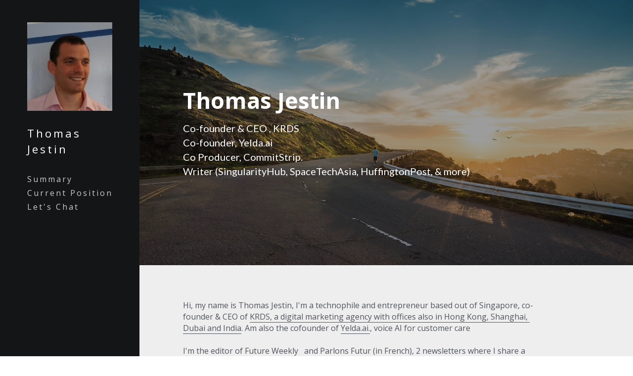

--- FILE ---
content_type: text/html; charset=utf-8
request_url: https://www.thomasjestin.com/
body_size: 44403
content:
<!-- Powered by Strikingly.com 4 (1) Jan 18, 2026 at 05:39-->
<!DOCTYPE html>
<html itemscope itemtype='http://schema.org/WebPage' lang='fr' xmlns:og='http://ogp.me/ns#' xmlns='http://www.w3.org/1999/xhtml'>
<head>
<title>Thomas Jestin's Personal Website</title>
<!-- removing_gon has activated 100%, so we add not_removing_gon rollout for specific user -->
<style>#s-content.s-font-body-open-sans .s-font-body{font-family:"open sans",sans-serif}#s-content.s-font-title-open-sans .s-font-title{font-family:"open sans",sans-serif}#s-content.s-font-heading-lato .s-font-heading{font-family:lato,helvetica,sans-serif}</style>
  <script>
//<![CDATA[
window.$S={};$S.app_instances=[];$S.nav=[{"name":null,"uid":"fe7ca7c1-32d4-4f02-a962-448898631008","memberOnly":false,"hasPassword":false,"isHomePage":true}];$S.conf={"SUPPORTED_CURRENCY":[{"code":"AED","symbol":"\u062f.\u0625","decimal":".","thousand":",","precision":2,"name":"dirham des \u00c9mirats arabes unis"},{"code":"AFN","symbol":"\u060b","decimal":".","thousand":",","precision":2,"name":"Afghani afghan"},{"code":"ALL","symbol":"Lek","decimal":",","thousand":".","precision":2,"name":"lek albanais"},{"code":"AMD","symbol":"\u058f","decimal":",","thousand":".","precision":2,"name":"dram arm\u00e9nien"},{"code":"ANG","symbol":"\u0192","decimal":",","thousand":".","precision":2,"name":"florin antillais"},{"code":"AOA","symbol":"Kz","decimal":",","thousand":".","precision":2,"name":"kwanza angolais"},{"code":"ARS","symbol":"$","decimal":",","thousand":".","precision":2,"name":"peso argentin"},{"code":"AUD","symbol":"A$","decimal":".","thousand":" ","precision":2,"name":"Dollar Australien"},{"code":"AWG","symbol":"\u0192","decimal":".","thousand":",","precision":2,"name":"florin arubais"},{"code":"AZN","symbol":"\u20bc","decimal":".","thousand":",","precision":2,"name":"manat az\u00e9ri"},{"code":"BAM","symbol":"KM","decimal":",","thousand":".","precision":2,"name":"mark convertible bosniaque"},{"code":"BBD","symbol":"$","decimal":".","thousand":",","precision":2,"name":"dollar barbadien"},{"code":"BDT","symbol":"Tk","decimal":".","thousand":",","precision":2,"name":"Taka bangladais"},{"code":"BGN","symbol":"\u043b\u0432","decimal":",","thousand":".","precision":2,"name":"lev bulgare"},{"code":"BHD","symbol":"\u062f.\u0628","decimal":".","thousand":",","precision":3,"name":"Dinar bahre\u00efni"},{"code":"BIF","symbol":"FBu","decimal":".","thousand":",","precision":0,"name":"franc burundais"},{"code":"BMD","symbol":"$","decimal":".","thousand":",","precision":2,"name":"dollar bermudien"},{"code":"BND","symbol":"$","decimal":".","thousand":",","precision":2,"name":"dollar brun\u00e9ien"},{"code":"BOB","symbol":"$b","decimal":",","thousand":".","precision":2,"name":"boliviano bolivien"},{"code":"BRL","symbol":"R$","decimal":",","thousand":".","precision":2,"name":"r\u00e9el Br\u00e9silien","format":"%s %v"},{"code":"BSD","symbol":"$","decimal":".","thousand":",","precision":2,"name":"dollar baham\u00e9en"},{"code":"BTN","symbol":"Nu.","decimal":".","thousand":",","precision":2,"name":"Ngultrum bhoutanais"},{"code":"BWP","symbol":"P","decimal":".","thousand":",","precision":2,"name":"pula botswanais"},{"code":"BYN","symbol":"Br","decimal":".","thousand":",","precision":2,"name":"Rouble bi\u00e9lorusse"},{"code":"BZD","symbol":"BZ$","decimal":".","thousand":",","precision":2,"name":"dollar b\u00e9liz\u00e9en"},{"code":"CAD","symbol":"$","decimal":".","thousand":",","precision":2,"name":"Dollar Canadien"},{"code":"CDF","symbol":"FC","decimal":".","thousand":",","precision":2,"name":"franc congolais"},{"code":"CHF","symbol":"CHF","decimal":".","thousand":"'","precision":2,"name":"Franc Suisse","format":"%s %v"},{"code":"CLP","symbol":"$","decimal":"","thousand":".","precision":0,"name":"Peso chilien"},{"code":"CNY","symbol":"\u00a5","decimal":".","thousand":",","precision":2,"name":"Yuan Chinois"},{"code":"CRC","symbol":"\u20a1","decimal":",","thousand":".","precision":2,"name":"col\u00f3n costaricain"},{"code":"CUP","symbol":"$","decimal":".","thousand":",","precision":2,"name":"Peso cubain"},{"code":"CVE","symbol":"$","decimal":".","thousand":",","precision":2,"name":"escudo capverdien"},{"code":"CZK","symbol":"K\u010d","decimal":",","thousand":".","precision":2,"name":"Couronne tch\u00e8que","format":"%v %s"},{"code":"DJF","symbol":"Fdj","decimal":".","thousand":",","precision":0,"name":"franc djiboutien"},{"code":"DKK","symbol":"kr","decimal":".","thousand":",","precision":2,"name":"Couronne danoise","format":"%v %s"},{"code":"DOP","symbol":"RD$","decimal":".","thousand":",","precision":2,"name":"peso dominicain"},{"code":"DZD","symbol":"\u062f\u062c","decimal":",","thousand":".","precision":2,"name":"dinar alg\u00e9rien"},{"code":"EGP","symbol":"E\u00a3","decimal":".","thousand":",","precision":2,"name":"livre \u00e9gyptienne"},{"code":"ERN","symbol":"Nkf","decimal":".","thousand":",","precision":2,"name":"Nakfa \u00e9rythr\u00e9en"},{"code":"ETB","symbol":"Br","decimal":".","thousand":",","precision":2,"name":"birr \u00e9thiopien"},{"code":"EUR","symbol":"\u20ac","decimal":",","thousand":".","precision":2,"name":"Euro","format":"%v %s"},{"code":"FJD","symbol":"$","decimal":".","thousand":",","precision":2,"name":"dollar fidjien"},{"code":"FKP","symbol":"\u00a3","decimal":".","thousand":",","precision":2,"name":"livre des \u00eeles Malouines"},{"code":"GBP","symbol":"\u00a3","decimal":".","thousand":",","precision":2,"name":"Livre Sterling"},{"code":"GEL","symbol":"\u10da","decimal":",","thousand":".","precision":2,"name":"lari g\u00e9orgien"},{"code":"GGP","symbol":"\u00a3","decimal":".","thousand":",","precision":2,"name":"Livre de Guernesey"},{"code":"GHS","symbol":"GH\u20b5","decimal":".","thousand":",","precision":2,"name":"Cedi ghan\u00e9en"},{"code":"GIP","symbol":"\u00a3","decimal":".","thousand":",","precision":2,"name":"livre de Gibraltar"},{"code":"GMD","symbol":"D","decimal":".","thousand":",","precision":2,"name":"dalasi gambien"},{"code":"GNF","symbol":"\u20a3","decimal":".","thousand":",","precision":0,"name":"franc guin\u00e9en"},{"code":"GTQ","symbol":"Q","decimal":".","thousand":",","precision":2,"name":"quetzal guat\u00e9malt\u00e8que"},{"code":"GYD","symbol":"G$","decimal":".","thousand":",","precision":2,"name":"dollar du Guyana"},{"code":"HKD","symbol":"HK$","decimal":".","thousand":",","precision":2,"name":"Dollar de Hong Kong"},{"code":"HNL","symbol":"L","decimal":".","thousand":",","precision":2,"name":"lempira hondurien"},{"code":"HRK","symbol":"kn","decimal":".","thousand":",","precision":2,"name":"kuna croate"},{"code":"HTG","symbol":"G","decimal":".","thousand":",","precision":2,"name":"gourde ha\u00eftienne"},{"code":"HUF","symbol":"Ft","decimal":"","thousand":",","precision":0,"name":"Forint hongrois","format":"%v %s"},{"code":"ILS","symbol":"\u20aa","decimal":".","thousand":",","precision":2,"name":"Nouveau shekel isra\u00e9lien"},{"code":"IMP","symbol":"\u00a3","decimal":".","thousand":",","precision":2,"name":"Livre de l'\u00eele de Man"},{"code":"INR","symbol":"\u20b9","decimal":".","thousand":",","precision":2,"name":"Roupie indienne"},{"code":"IQD","symbol":"\u062f.\u0639","decimal":".","thousand":",","precision":3,"name":"Dinar irakien"},{"code":"IRR","symbol":"\u062a\u0648\u0645\u0627\u0646","decimal":".","thousand":",","precision":2,"name":"Rial iranien"},{"code":"ISK","symbol":"kr","decimal":",","thousand":".","precision":2,"name":"couronne islandaise"},{"code":"JEP","symbol":"\u00a3","decimal":".","thousand":",","precision":2,"name":"Livre de Jersey"},{"code":"JMD","symbol":"J$","decimal":".","thousand":",","precision":2,"name":"Dollar jama\u00efcain"},{"code":"JOD","symbol":"JD","decimal":".","thousand":",","precision":3,"name":"dinar jordanien"},{"code":"JPY","symbol":"\u00a5","decimal":"","thousand":",","precision":0,"name":"Yen Japonais","format":"%s %v"},{"code":"KES","symbol":"KSh","decimal":".","thousand":",","precision":2,"name":"shilling k\u00e9nyan"},{"code":"KGS","symbol":"\u043b\u0432","decimal":",","thousand":".","precision":2,"name":"som kirghize"},{"code":"KHR","symbol":"\u17db","decimal":".","thousand":",","precision":2,"name":"riel cambodgien"},{"code":"KMF","symbol":"CF","decimal":".","thousand":",","precision":0,"name":"franc comorien"},{"code":"KPW","symbol":"\u20a9","decimal":".","thousand":",","precision":2,"name":"Won nord-cor\u00e9en"},{"code":"KRW","symbol":"\uc6d0","decimal":"","thousand":",","precision":0,"name":"Won sud-cor\u00e9en","format":"%v %s"},{"code":"KWD","symbol":"\u062f.\u0643","decimal":".","thousand":",","precision":3,"name":"dinar kowe\u00eftien"},{"code":"KYD","symbol":"CI$","decimal":".","thousand":",","precision":2,"name":"dollar des \u00eeles Ca\u00efmans"},{"code":"KZT","symbol":"\u20b8","decimal":",","thousand":".","precision":2,"name":"tenge kazakh"},{"code":"LBP","symbol":"LL","decimal":".","thousand":",","precision":2,"name":"livre libanaise"},{"code":"LKR","symbol":"\u20a8","decimal":".","thousand":",","precision":2,"name":"roupie srilankaise"},{"code":"LRD","symbol":"LR$","decimal":".","thousand":",","precision":2,"name":"dollar lib\u00e9rien"},{"code":"LSL","symbol":"M","decimal":".","thousand":",","precision":2,"name":"loti lesothan"},{"code":"LYD","symbol":"LD","decimal":".","thousand":",","precision":3,"name":"Dinar libyen"},{"code":"MAD","symbol":"\u062f.\u0645.","decimal":",","thousand":".","precision":2,"name":"dirham marocain"},{"code":"MDL","symbol":"L","decimal":",","thousand":".","precision":2,"name":"leu moldave"},{"code":"MGA","symbol":"Ar","decimal":".","thousand":",","precision":0,"name":"ariary malgache"},{"code":"MKD","symbol":"\u0434\u0435\u043d","decimal":",","thousand":".","precision":2,"name":"denar mac\u00e9donien"},{"code":"MMK","symbol":"Ks","decimal":".","thousand":",","precision":2,"name":"kyat myanmarais"},{"code":"MNT","symbol":"\u20ae","decimal":".","thousand":",","precision":2,"name":"tugrik mongol"},{"code":"MOP","symbol":"MOP$","decimal":".","thousand":",","precision":2,"name":"pataca macanaise"},{"code":"MRO","symbol":"UM","decimal":".","thousand":",","precision":2,"name":"Ouguiya mauritanien"},{"code":"MRU","symbol":"UM","decimal":".","thousand":",","precision":2,"name":"Mauritanian ouguiya"},{"code":"MUR","symbol":"\u20a8","decimal":".","thousand":",","precision":2,"name":"roupie mauricienne"},{"code":"MVR","symbol":"Rf","decimal":".","thousand":",","precision":2,"name":"rufiyaa maldivien"},{"code":"MWK","symbol":"K","decimal":".","thousand":",","precision":2,"name":"kwacha malawite"},{"code":"MXN","symbol":"$","decimal":".","thousand":",","precision":2,"name":"Peso Mexicain"},{"code":"MYR","symbol":"RM","decimal":".","thousand":",","precision":2,"name":"Ringgit malaisien"},{"code":"MZN","symbol":"MT","decimal":",","thousand":".","precision":2,"name":"metical mozambicain"},{"code":"NAD","symbol":"N$","decimal":".","thousand":",","precision":2,"name":"dollar namibien"},{"code":"NGN","symbol":"\u20a6","decimal":".","thousand":",","precision":2,"name":"naira nig\u00e9rian"},{"code":"NIO","symbol":"C$","decimal":".","thousand":",","precision":2,"name":"c\u00f3rdoba oro nicaraguayen"},{"code":"NOK","symbol":"kr","decimal":",","thousand":".","precision":2,"name":"Couronne Norv\u00e9gienne","format":"%v %s"},{"code":"NPR","symbol":"\u20a8","decimal":".","thousand":",","precision":2,"name":"roupie n\u00e9palaise"},{"code":"NZD","symbol":"$","decimal":".","thousand":",","precision":2,"name":"Dollar N\u00e9o-Z\u00e9landais"},{"code":"OMR","symbol":"\u0631.\u0639.","decimal":".","thousand":",","precision":3,"name":"Rial omanais"},{"code":"PAB","symbol":"B\/.","decimal":".","thousand":",","precision":2,"name":"balboa panam\u00e9en"},{"code":"PEN","symbol":"S\/.","decimal":".","thousand":",","precision":2,"name":"Sol p\u00e9ruvien"},{"code":"PGK","symbol":"K","decimal":".","thousand":",","precision":2,"name":"kina papouan-n\u00e9o-guin\u00e9en"},{"code":"PHP","symbol":"\u20b1","decimal":".","thousand":",","precision":2,"name":"Peso philippin"},{"code":"PKR","symbol":"\u20a8","decimal":".","thousand":",","precision":2,"name":"roupie pakistanaise"},{"code":"PLN","symbol":"z\u0142","decimal":",","thousand":" ","precision":2,"name":"Zloty polonais","format":"%v %s"},{"code":"PYG","symbol":"\u20b2","decimal":",","thousand":".","precision":0,"name":"guaran\u00ed paraguayen"},{"code":"QAR","symbol":"\u0631.\u0642","decimal":".","thousand":",","precision":2,"name":"rial qatari"},{"code":"RON","symbol":"lei","decimal":",","thousand":".","precision":2,"name":"leu roumain"},{"code":"RSD","symbol":"\u0434\u0438\u043d","decimal":",","thousand":".","precision":2,"name":"dinar serbe"},{"code":"RUB","symbol":"\u20bd","decimal":",","thousand":".","precision":2,"name":"Rouble russe","format":"%v %s"},{"code":"RWF","symbol":"FRw","decimal":".","thousand":",","precision":0,"name":"franc rwandais"},{"code":"SAR","symbol":"\u0631.\u0633","decimal":".","thousand":",","precision":2,"name":"rial saoudien"},{"code":"SBD","symbol":"SI$","decimal":".","thousand":",","precision":2,"name":"dollar des \u00eeles Salomon"},{"code":"SCR","symbol":"SRe","decimal":".","thousand":",","precision":2,"name":"roupie des Seychelles"},{"code":"SDG","symbol":"SDG","decimal":".","thousand":",","precision":2,"name":"Livre soudanaise"},{"code":"SEK","symbol":"kr","decimal":".","thousand":" ","precision":2,"name":"Couronne Su\u00e9doise","format":"%v %s"},{"code":"SGD","symbol":"S$","decimal":".","thousand":",","precision":2,"name":"Dollar de Singapour"},{"code":"SHP","symbol":"\u00a3","decimal":".","thousand":",","precision":2,"name":"livre de Sainte-H\u00e9l\u00e8ne"},{"code":"SLL","symbol":"Le","decimal":".","thousand":",","precision":2,"name":"leone sierra-l\u00e9onais"},{"code":"SOS","symbol":"S","decimal":".","thousand":",","precision":2,"name":"shilling somalien"},{"code":"SRD","symbol":"$","decimal":",","thousand":".","precision":2,"name":"dollar surinamais"},{"code":"SSP","symbol":"SS\u00a3","decimal":".","thousand":",","precision":2,"name":"Livre sud-soudanaise"},{"code":"STD","symbol":"Db","decimal":".","thousand":",","precision":2,"name":"dobra santom\u00e9en"},{"code":"STN","symbol":"Db","decimal":".","thousand":",","precision":2,"name":"Dobra de S\u00e3o Tom\u00e9 et Pr\u00edncipe"},{"code":"SYP","symbol":"LS","decimal":".","thousand":",","precision":2,"name":"Syrian pound"},{"code":"SZL","symbol":"E","decimal":".","thousand":",","precision":2,"name":"lilangeni swazi"},{"code":"THB","symbol":"\u0e3f","decimal":".","thousand":",","precision":2,"name":"Baht Tha\u00eflandais"},{"code":"TJS","symbol":"SM","decimal":".","thousand":",","precision":2,"name":"somoni tadjik"},{"code":"TMT","symbol":"T","decimal":".","thousand":",","precision":2,"name":"Manat du turkm\u00e9nistan"},{"code":"TND","symbol":"\u062f.\u062a","decimal":".","thousand":",","precision":3,"name":"Dinar tunisien"},{"code":"TOP","symbol":"T$","decimal":".","thousand":",","precision":2,"name":"pa\u2019anga tongan"},{"code":"TRY","symbol":"\u20ba","decimal":".","thousand":",","precision":2,"name":"livre turque"},{"code":"TTD","symbol":"TT$","decimal":".","thousand":",","precision":2,"name":"dollar trinidadien"},{"code":"TWD","symbol":"NT$","decimal":"","thousand":",","precision":0,"name":"Nouveau Dollar Taiwan"},{"code":"TZS","symbol":"Tsh","decimal":".","thousand":",","precision":2,"name":"shilling tanzanien"},{"code":"UAH","symbol":"\u20b4","decimal":".","thousand":",","precision":2,"name":"hryvnia ukrainienne"},{"code":"UGX","symbol":"USh","decimal":".","thousand":",","precision":2,"name":"shilling ougandais"},{"code":"USD","symbol":"$","decimal":".","thousand":",","precision":2,"name":"Dollar Am\u00e9ricain"},{"code":"UYU","symbol":"$U","decimal":",","thousand":".","precision":2,"name":"peso uruguayen"},{"code":"UZS","symbol":"\u043b\u0432","decimal":",","thousand":".","precision":2,"name":"sum ouzbek"},{"code":"VES","symbol":"Bs.S.","decimal":".","thousand":",","precision":2,"name":"Bol\u00edvar v\u00e9n\u00e9zu\u00e9lien soberano"},{"code":"VUV","symbol":"VT","decimal":".","thousand":",","precision":0,"name":"vatu vanuatuan"},{"code":"WST","symbol":"WS$","decimal":".","thousand":",","precision":2,"name":"tala samoan"},{"code":"XAF","symbol":"FCFA","decimal":".","thousand":",","precision":0,"name":"franc CFA (BEAC)"},{"code":"XCD","symbol":"EC$","decimal":".","thousand":",","precision":2,"name":"dollar des Cara\u00efbes orientales"},{"code":"XDR","symbol":"SDR","decimal":".","thousand":"","precision":0,"name":"Droits de tirage sp\u00e9ciaux"},{"code":"XOF","symbol":"CFA","decimal":".","thousand":",","precision":0,"name":"franc CFA (BCEAO)"},{"code":"XPF","symbol":"\u20a3","decimal":".","thousand":",","precision":0,"name":"franc CFP"},{"code":"YER","symbol":"\u0631.\u064a","decimal":".","thousand":",","precision":2,"name":"rial y\u00e9m\u00e9nite"},{"code":"ZAR","symbol":"R","decimal":".","thousand":",","precision":2,"name":"Rand sud-africain"},{"code":"ZMW","symbol":"K","decimal":",","thousand":".","precision":2,"name":"kwacha zambien"},{"code":"IDR","symbol":"Rp ","decimal":"","thousand":".","precision":0,"name":"Rupiah indon\u00e9sien"},{"code":"VND","symbol":"\u20ab","decimal":"","thousand":".","precision":0,"name":"Dong vietnamien","format":"%v%s"},{"code":"LAK","symbol":"\u20ad","decimal":".","thousand":",","precision":2,"name":"kip loatien"},{"code":"COP","symbol":"$","decimal":".","thousand":",","precision":0,"name":"Peso colombien"}],"pages_show_static_path":"https:\/\/static-assets.strikinglycdn.com\/pages_show_static-bc1f19a55f2b44d4730b53552286eb27fea2e9da8282fb2743c9147c736f5092.js","keenio_collection":"strikingly_pageviews","keenio_collection_sharding":"strikingly_pageviews-11600001-11700000","keenio_pbs_impression_collection":"strikingly_pbs_impression","keenio_pbs_conversion_collection":"strikingly_pbs_conversion","keenio_pageservice_imageshare_collection":"strikingly_pageservice_imageshare","keenio_page_socialshare_collection":"strikingly_page_socialshare","keenio_page_framing_collection":"strikingly_page_framing","keenio_file_download_collection":"strikingly_file_download","keenio_ecommerce_buyer_landing":"strikingly_ecommerce_buyer_landing","keenio_ecommerce_buyer_viewed_checkout_dialog":"strikingly_ecommerce_buyer_viewed_checkout_dialog","keenio_ecommerce_buyer_completed_shipping_address":"strikingly_ecommerce_buyer_completed_shipping_address","keenio_ecommerce_buyer_selected_payment_method":"strikingly_ecommerce_buyer_selected_payment_method","keenio_ecommerce_buyer_canceled_order":"strikingly_ecommerce_buyer_canceled_order","keenio_ecommerce_buyer_added_item_to_cart":"strikingly_ecommerce_buyer_added_item_to_cart","keenio_events_collection":"strikingly_events","is_screenshot_rendering":false,"ecommerce_stripe_alipay":false,"headless_render":null,"wx_instant_follow":false,"is_google_analytics_enabled":true,"is_strikingly_analytics_enabled":true,"is_from_site_to_app":false,"is_weitie":false,"weitie_post_id":null,"weitie_meta_info":null,"weitie_slogan":"\u65e0\u9700\u6ce8\u518c\u7684\u53d1\u5e16\u795e\u5668","gdpr_compliance_feature":false,"strikingly_live_chat_settings":null,"FACEBOOK_APP_ID":"138736959550286","FACEBOOK_PERMS":"email"};$S.fonts=null;$S.live_site=true;$S.user_meta={"user_type":"","live_chat_branding":false,"oneClickShareInfo":null};$S.global_conf={"premium_apps":["HtmlApp","EcwidApp","MailChimpApp","CeleryApp","LocuApp"],"environment":"production","env":"production","host_suffix":"strikingly.com","asset_url":"https:\/\/static-assets.strikinglycdn.com","locale":"fr","in_china":false,"country_code":null,"browser_locale":null,"is_sxl":false,"china_optimization":false,"enable_live_chat":true,"enable_internal_footer_layout":["33212390","11376106","13075825","12954266","11479862","28250243","28142805","28250455","28250492","23063547","28250512","23063531","28250538","28250791","23063511","28250526","28250588","28250582","28250575","28250570","23063556","28250565","13128850","13075827","13033035","13107039","12989659","12954536","13029321","12967243","12935703","13128849","189186","23559408","22317661","23559972","23559402","23559419","23559961","23559424","23568836","23559400","23559427","23559394","23559955","23559949","23568824","23559953","22317663","13032471","13070869","13107041","13100761","13100763","13039483","12989656","12935476","13029732","13070868","13115975","13115977","12967468"],"user_image_cdn":{"qn":"\/\/user-assets.sxlcdn.com","s":"\/\/custom-images.strikinglycdn.com"},"GROWINGIO_API_KEY":null,"BAIDU_API_KEY":null,"SEGMENTIO_API_KEY":"eb3txa37hi","FACEBOOK_APP_ID":"138736959550286","WECHAT_APP_ID":null,"WECHAT_MP_APP_ID":"","KEEN_IO_PROJECT_ID":"5317e03605cd66236a000002","KEEN_IO_WRITE_KEY":"[base64]","FIREBASE_URL":"bobcat.firebaseIO.com","CLOUDINARY_CLOUD_NAME":"hrscywv4p","CLOUDINARY_PRESET":"oxbxiyxl","rollout":{"background_for_all_sections":false,"crm_livechat":true,"stripe_payer_email":false,"stripe_alipay":true,"stripe_wechatpay":true,"stripe_afterpay":true,"stripe_klarna":true,"paynow_unionpay":true,"tw_payment_registration_upgrade":true,"new_checkout_design":true,"checkout_form_integration":true,"s6_feature":true,"customize_image_appearance":true,"advanced_section_layout_setting":true,"google_invisible_recaptcha":true,"invisible_hcaptcha":false,"show_dummy_data_in_editor":true,"show_dummy_data_in_cro_editor":true,"mobile_editor_2023":true,"mobile_editor_2023_part3":true,"vertical_alignment_2023":true,"enable_migrate_page_data":true,"enable_section_smart_binding":true,"portfolio_region_options":false,"domain_connection_v2":true,"new_blog_editor":true,"new_blog_editor_disabled":false,"draft_editor":true,"disable_draft_editor":false,"new_blog_layout":true,"new_store_layout":true,"gallery_section_2021":true,"strikingly_618":false,"nav_2021":true,"can_use_section_default_format":true,"can_use_section_text_align":true,"section_improvements_part1":true,"nav_2021_off":false,"nav_2023":true,"delay_gon":false,"shake_ssr_gon":false,"feature_list_2023":true,"pbs_i18n":true,"support_sca":false,"dlz_badge":false,"show_kickstart_entry_in_dashboard_support_widget":true,"need_html_custom_code_review":true,"has_hydrated_sections":false,"show_support_widget_in_live_site":false,"wechat_sharing":false,"new_wechat_oauth":false,"midtrans_payments":false,"pbs_variation_b":true,"all_currencies":true,"language_region_redirect_options":false,"portfolio_addon_items":false,"custom_review_v2":false},"cookie_categories":{"necessary":["_claim_popup_ref","member_name","authenticationToken","_pbs_i18n_ab_test","__strk_cookie_notification","__is_open_strk_necessary_cookie","__is_open_strk_analytics_cookie","__is_open_strk_preferences_cookie","site_id","crm_chat_token","authenticationToken","member_id","page_nocache","page_password","page_password_uid","return_path_after_verification","return_path_after_page_verification","is_submitted_all"],"preferences":["__strk_cookie_comment_name","__strk_cookie_comment_email"],"analytics":["__strk_session_id"]},"WEITIE_APP_ID":null,"WEITIE_MP_APP_ID":null,"BUGSNAG_FE_API_KEY":"","BUGSNAG_FE_JS_RELEASE_STAGE":"production","google":{"recaptcha_v2_client_key":"6LeRypQbAAAAAGgaIHIak2L7UaH4Mm3iS6Tpp7vY","recaptcha_v2_invisible_client_key":"6LdmtBYdAAAAAJmE1hETf4IHoUqXQaFuJxZPO8tW"},"hcaptcha":{"hcaptcha_checkbox_key":"cd7ccab0-57ca-49aa-98ac-db26473a942a","hcaptcha_invisible_key":"65400c5a-c122-4648-971c-9f7e931cd872"},"kickstart_locale_selection":{"en":"100","de":"100","es":"100","fr":"100","it":"100","nl":"100","pt-BR":"100","fi":"100","no":"100","sv":"100","pl":"100","cs":"100","ro":"100","ar":"100","id":"100","vi":"0","ja":"100","zh-CN":"100","zh-TW":"100"},"honeypot":"f0d49722"};$S.country_list={"europe":{"name":"Europe","continent":"europe"},"asia":{"name":"Asie","continent":"asia"},"northamerica":{"name":"Am\u00e9rique du Nord","continent":"northamerica"},"southamerica":{"name":"Am\u00e9rique du sud","continent":"southamerica"},"australia":{"name":"Australie","continent":"australia"},"antarctica":{"name":"Antarctique","continent":"antarctica"},"africa":{"name":"Afrique","continent":"africa"},"ad":{"name":"Andorre","continent":"europe"},"ae":{"name":"\u00c9mirats arabes unis","continent":"asia"},"af":{"name":"Afghanistan","continent":"asia"},"ag":{"name":"Antigua-et-Barbuda","continent":"northamerica"},"ai":{"name":"Anguilla","continent":"northamerica"},"al":{"name":"Albanie","continent":"europe"},"am":{"name":"Arm\u00e9nie","continent":"asia"},"an":{"name":"Pays-Bas Antilles","continent":"northamerica"},"ao":{"name":"Angola","continent":"africa"},"aq":{"name":"Antarctique","continent":"antarctica"},"ar":{"name":"Argentine","continent":"southamerica"},"as":{"name":"Samoa am\u00e9ricaines","continent":"australia"},"at":{"name":"Autriche","continent":"europe"},"au":{"name":"Australie","continent":"australia"},"aw":{"name":"Aruba","continent":"northamerica"},"ax":{"name":"\u00c5land, \u00celes","continent":"europe"},"az":{"name":"Azerba\u00efdjan","continent":"asia"},"ba":{"name":"Bosnie-Herz\u00e9govine","continent":"europe"},"bb":{"name":"Barbade","continent":"northamerica"},"bd":{"name":"Bangladesh","continent":"asia"},"be":{"name":"Belgique","continent":"europe"},"bf":{"name":"Burkina Faso","continent":"africa"},"bg":{"name":"Bulgarie","continent":"europe"},"bh":{"name":"Bahre\u00efn","continent":"asia"},"bi":{"name":"Burundi","continent":"africa"},"bj":{"name":"B\u00e9nin","continent":"africa"},"bl":{"name":"Saint-Barth\u00e9lemy","continent":"northamerica"},"bm":{"name":"Bermudes","continent":"northamerica"},"bn":{"name":"Brun\u00e9i Darussalam","continent":"asia"},"bo":{"name":"Bolivie, \u00e9tat plurinational de","continent":"southamerica"},"bq":{"name":"Bonaire, Saint-Eustache et Saba","continent":"northamerica"},"br":{"name":"Br\u00e9sil","continent":"southamerica"},"bs":{"name":"Bahamas","continent":"northamerica"},"bt":{"name":"Bhoutan","continent":"asia"},"bv":{"name":"Bouvet, \u00cele","continent":"antarctica"},"bw":{"name":"Botswana","continent":"africa"},"by":{"name":"B\u00e9larus","continent":"europe"},"bz":{"name":"Belize","continent":"northamerica"},"ca":{"name":"Canada","continent":"northamerica"},"cc":{"name":"Cocos (Keeling), \u00celes","continent":"asia"},"cd":{"name":"R\u00e9publique d\u00e9mocratique du Congo","continent":"africa"},"cf":{"name":"Centrafricaine, R\u00e9publique","continent":"africa"},"cg":{"name":"Congo","continent":"africa"},"ch":{"name":"Suisse","continent":"europe"},"ci":{"name":"C\u00f4te d'Ivoire","continent":"africa"},"ck":{"name":"Cook, \u00celes","continent":"australia"},"cl":{"name":"Chili","continent":"southamerica"},"cm":{"name":"Cameroun","continent":"africa"},"cn":{"name":"Chine","continent":"asia"},"co":{"name":"Colombie","continent":"southamerica"},"cr":{"name":"Costa Rica","continent":"northamerica"},"cu":{"name":"Cuba","continent":"northamerica"},"cv":{"name":"Cap-Vert","continent":"africa"},"cw":{"name":"Cura\u00e7ao","continent":"northamerica"},"cx":{"name":"Christmas, \u00cele","continent":"asia"},"cy":{"name":"Chypre","continent":"asia"},"cz":{"name":"Tch\u00e8que, R\u00e9publique","continent":"europe"},"de":{"name":"Allemagne","continent":"europe"},"dj":{"name":"Djibouti","continent":"africa"},"dk":{"name":"Danemark","continent":"europe"},"dm":{"name":"Dominique","continent":"northamerica"},"do":{"name":"Dominicaine, R\u00e9publique","continent":"northamerica"},"dz":{"name":"Alg\u00e9rie","continent":"africa"},"ec":{"name":"\u00c9quateur","continent":"southamerica"},"ee":{"name":"Estonie","continent":"europe"},"eg":{"name":"\u00c9gypte","continent":"africa"},"eh":{"name":"Sahara Occidental","continent":"africa"},"er":{"name":"\u00c9rythr\u00e9e","continent":"africa"},"es":{"name":"Espagne","continent":"europe"},"et":{"name":"\u00c9thiopie","continent":"africa"},"fi":{"name":"Finlande","continent":"europe"},"fj":{"name":"Fidji","continent":"australia"},"fk":{"name":"Falkland, \u00celes (Malvinas)","continent":"southamerica"},"fm":{"name":"Micron\u00e9sie, \u00c9tats f\u00e9d\u00e9r\u00e9s de","continent":"australia"},"fo":{"name":"F\u00e9ro\u00e9, \u00celes","continent":"europe"},"fr":{"name":"France","continent":"europe"},"ga":{"name":"Gabon","continent":"africa"},"gb":{"name":"Royaume-Uni","continent":"europe"},"gd":{"name":"Grenade","continent":"northamerica"},"ge":{"name":"G\u00e9orgie","continent":"asia"},"gf":{"name":"Guyane fran\u00e7aise","continent":"southamerica"},"gg":{"name":"Guernesey","continent":"europe"},"gh":{"name":"Ghana","continent":"africa"},"gi":{"name":"Gibraltar","continent":"europe"},"gl":{"name":"Gro\u00ebnland","continent":"northamerica"},"gm":{"name":"Gambie","continent":"africa"},"gn":{"name":"Guin\u00e9e","continent":"africa"},"gp":{"name":"Guadeloupe","continent":"northamerica"},"gq":{"name":"Guin\u00e9e \u00c9quatoriale","continent":"africa"},"gr":{"name":"Gr\u00e8ce","continent":"europe"},"gs":{"name":"G\u00e9orgie du Sud et les \u00eeles Sandwich du Sud","continent":"antarctica"},"gt":{"name":"Guatemala","continent":"northamerica"},"gu":{"name":"Guam","continent":"australia"},"gw":{"name":"Guin\u00e9e-Bissau","continent":"africa"},"gy":{"name":"Guyana","continent":"southamerica"},"hk":{"name":"Hong Kong SAR China","continent":"asia"},"hm":{"name":"Heard, \u00cele et McDonald, \u00celes","continent":"antarctica"},"hn":{"name":"Honduras","continent":"northamerica"},"hr":{"name":"Croatie","continent":"europe"},"ht":{"name":"Ha\u00efti","continent":"northamerica"},"hu":{"name":"Hongrie","continent":"europe"},"id":{"name":"Indon\u00e9sie","continent":"asia"},"ie":{"name":"Irlande","continent":"europe"},"il":{"name":"Isra\u00ebl","continent":"asia"},"im":{"name":"\u00cele de Man","continent":"europe"},"in":{"name":"Inde","continent":"asia"},"io":{"name":"Oc\u00e9an Indien, Territoire britannique de l'","continent":"asia"},"iq":{"name":"Irak","continent":"asia"},"ir":{"name":"Iran, R\u00e9publique islamique d'","continent":"asia"},"is":{"name":"Islande","continent":"europe"},"it":{"name":"Italie","continent":"europe"},"je":{"name":"Jersey","continent":"europe"},"jm":{"name":"Jama\u00efque","continent":"northamerica"},"jo":{"name":"Jordanie","continent":"asia"},"jp":{"name":"Japon","continent":"asia"},"ke":{"name":"Kenya","continent":"africa"},"kg":{"name":"Kirghizistan","continent":"asia"},"kh":{"name":"Cambodge","continent":"asia"},"ki":{"name":"Kiribati","continent":"australia"},"km":{"name":"Comores","continent":"africa"},"kn":{"name":"Saint-Kitts-et-Nevis","continent":"northamerica"},"kp":{"name":"Cor\u00e9e, R\u00e9publique populaire d\u00e9mocratique de","continent":"asia"},"kr":{"name":"Cor\u00e9e, R\u00e9publique de","continent":"asia"},"kw":{"name":"Kowe\u00eft","continent":"asia"},"ky":{"name":"Ca\u00efman, \u00celes","continent":"northamerica"},"kz":{"name":"Kazakhstan","continent":"asia"},"la":{"name":"Lao, R\u00e9publique d\u00e9mocratique populaire","continent":"asia"},"lb":{"name":"Liban","continent":"asia"},"lc":{"name":"Sainte-Lucie","continent":"northamerica"},"li":{"name":"Liechtenstein","continent":"europe"},"lk":{"name":"Sri Lanka","continent":"asia"},"lr":{"name":"Lib\u00e9ria","continent":"africa"},"ls":{"name":"Lesotho","continent":"africa"},"lt":{"name":"Lituanie","continent":"europe"},"lu":{"name":"Luxembourg","continent":"europe"},"lv":{"name":"Lettonie","continent":"europe"},"ly":{"name":"Libye","continent":"africa"},"ma":{"name":"Maroc","continent":"africa"},"mc":{"name":"Monaco","continent":"europe"},"md":{"name":"Moldova, R\u00e9publique de","continent":"europe"},"me":{"name":"Mont\u00e9n\u00e9gro","continent":"europe"},"mf":{"name":"Saint-Martin (partie fran\u00e7aise)","continent":"northamerica"},"mg":{"name":"Madagascar","continent":"africa"},"mh":{"name":"\u00celes Marshall","continent":"australia"},"mk":{"name":"Mac\u00e9doine, R\u00e9publique de","continent":"europe"},"ml":{"name":"Mali","continent":"africa"},"mm":{"name":"Myanmar","continent":"asia"},"mn":{"name":"Mongolie","continent":"asia"},"mo":{"name":"Macao SAR China","continent":"asia"},"mp":{"name":"Mariannes du Nord, \u00celes","continent":"australia"},"mq":{"name":"Martinique","continent":"northamerica"},"mr":{"name":"Mauritanie","continent":"africa"},"ms":{"name":"Montserrat","continent":"northamerica"},"mt":{"name":"Malte","continent":"europe"},"mu":{"name":"Maurice","continent":"africa"},"mv":{"name":"Maldives","continent":"asia"},"mw":{"name":"Malawi","continent":"africa"},"mx":{"name":"Mexique","continent":"northamerica"},"my":{"name":"Malaisie","continent":"asia"},"mz":{"name":"Mozambique","continent":"africa"},"na":{"name":"Namibie","continent":"africa"},"nc":{"name":"Nouvelle-Cal\u00e9donie","continent":"australia"},"ne":{"name":"Niger","continent":"africa"},"nf":{"name":"Norfolk, \u00cele","continent":"australia"},"ng":{"name":"Nigeria","continent":"africa"},"ni":{"name":"Nicaragua","continent":"northamerica"},"nl":{"name":"Pays-Bas","continent":"europe"},"no":{"name":"Norv\u00e8ge","continent":"europe"},"np":{"name":"N\u00e9pal","continent":"asia"},"nr":{"name":"Nauru","continent":"australia"},"nu":{"name":"Nioue","continent":"australia"},"nz":{"name":"Nouvelle-Z\u00e9lande","continent":"australia"},"om":{"name":"Oman","continent":"asia"},"pa":{"name":"Panama","continent":"northamerica"},"pe":{"name":"P\u00e9rou","continent":"southamerica"},"pf":{"name":"Polyn\u00e9sie fran\u00e7aise","continent":"australia"},"pg":{"name":"Papouasie-Nouvelle-Guin\u00e9e","continent":"australia"},"ph":{"name":"Philippines","continent":"asia"},"pk":{"name":"Pakistan","continent":"asia"},"pl":{"name":"Pologne","continent":"europe"},"pm":{"name":"Saint-Pierre-et-Miquelon","continent":"northamerica"},"pn":{"name":"Pitcairn","continent":"australia"},"pr":{"name":"Porto Rico","continent":"northamerica"},"ps":{"name":"Palestine, \u00c9tat de","continent":"asia"},"pt":{"name":"Portugal","continent":"europe"},"pw":{"name":"Palaos","continent":"australia"},"py":{"name":"Paraguay","continent":"southamerica"},"qa":{"name":"Qatar","continent":"asia"},"re":{"name":"R\u00e9union, \u00cele de la","continent":"africa"},"ro":{"name":"Roumanie","continent":"europe"},"rs":{"name":"Serbie","continent":"europe"},"ru":{"name":"Russie, F\u00e9d\u00e9ration de","continent":"europe"},"rw":{"name":"Rwanda","continent":"africa"},"sa":{"name":"Arabie saoudite","continent":"asia"},"sb":{"name":"Salomon, \u00celes","continent":"australia"},"sc":{"name":"Seychelles","continent":"africa"},"sd":{"name":"Soudan","continent":"africa"},"se":{"name":"Su\u00e8de","continent":"europe"},"sg":{"name":"Singapour","continent":"asia"},"sh":{"name":"Sainte-H\u00e9l\u00e8ne, Ascension et Tristan da Cunha","continent":"africa"},"si":{"name":"Slov\u00e9nie","continent":"europe"},"sj":{"name":"Svalbard et \u00eele Jan Mayen","continent":"europe"},"sk":{"name":"Slovaquie","continent":"europe"},"sl":{"name":"Sierra Leone","continent":"africa"},"sm":{"name":"San Marin","continent":"europe"},"sn":{"name":"S\u00e9n\u00e9gal","continent":"africa"},"so":{"name":"Somalie","continent":"africa"},"sr":{"name":"Surinam","continent":"southamerica"},"ss":{"name":"Soudan du Sud","continent":"africa"},"st":{"name":"Sao Tom\u00e9-et-Principe","continent":"africa"},"sv":{"name":"El Salvador","continent":"northamerica"},"sx":{"name":"Saint-Martin (partie n\u00e9erlandaise)","continent":"northamerica"},"sy":{"name":"Syrienne, R\u00e9publique arabe","continent":"asia"},"sz":{"name":"Swaziland","continent":"africa"},"tc":{"name":"Turks et Ca\u00efques, \u00celes","continent":"northamerica"},"td":{"name":"Tchad","continent":"africa"},"tf":{"name":"Terres australes fran\u00e7aises","continent":"antarctica"},"tg":{"name":"Togo","continent":"africa"},"th":{"name":"Tha\u00eflande","continent":"asia"},"tj":{"name":"Tadjikistan","continent":"asia"},"tk":{"name":"Tokelau","continent":"australia"},"tl":{"name":"Timor-Leste","continent":"asia"},"tm":{"name":"Turkm\u00e9nistan","continent":"asia"},"tn":{"name":"Tunisie","continent":"africa"},"to":{"name":"Tonga","continent":"australia"},"tr":{"name":"Turquie","continent":"europe"},"tt":{"name":"Trinit\u00e9-et-Tobago","continent":"northamerica"},"tv":{"name":"Tuvalu","continent":"australia"},"tw":{"name":"Taiwan","continent":"asia"},"tz":{"name":"Tanzanie, R\u00e9publique unie de","continent":"africa"},"ua":{"name":"Ukraine","continent":"europe"},"ug":{"name":"Ouganda","continent":"africa"},"um":{"name":"\u00celes mineures \u00e9loign\u00e9es des \u00c9tats-Unis d'Am\u00e9rique","continent":"australia"},"us":{"name":"\u00c9tats-Unis","continent":"northamerica"},"uy":{"name":"Uruguay","continent":"southamerica"},"uz":{"name":"Ouzb\u00e9kistan","continent":"asia"},"va":{"name":"Saint-Si\u00e8ge (\u00e9tat de la cit\u00e9 du Vatican)","continent":"europe"},"vc":{"name":"Saint-Vincent-et-les Grenadines","continent":"northamerica"},"ve":{"name":"V\u00e9n\u00e9zuela, r\u00e9publique bolivarienne du","continent":"southamerica"},"vg":{"name":"\u00celes Vierges britanniques","continent":"northamerica"},"vi":{"name":"\u00celes Vierges des \u00c9tats-Unis","continent":"northamerica"},"vn":{"name":"Viet Nam","continent":"asia"},"vu":{"name":"Vanuatu","continent":"australia"},"wf":{"name":"Wallis et Futuna","continent":"australia"},"ws":{"name":"Samoa","continent":"australia"},"ye":{"name":"Y\u00e9men","continent":"asia"},"yt":{"name":"Mayotte","continent":"africa"},"za":{"name":"Afrique du Sud","continent":"africa"},"zm":{"name":"Zambie","continent":"africa"},"zw":{"name":"Zimbabwe","continent":"africa"}};$S.state_list={"us":[{"name":"Alabama","abbr":"AL"},{"name":"Alaska","abbr":"AK"},{"name":"American Samoa","abbr":"AS"},{"name":"Arizona","abbr":"AZ"},{"name":"Arkansas","abbr":"AR"},{"name":"California","abbr":"CA"},{"name":"Colorado","abbr":"CO"},{"name":"Connecticut","abbr":"CT"},{"name":"Delaware","abbr":"DE"},{"name":"District de Columbia","abbr":"DC"},{"name":"Florida","abbr":"FL"},{"name":"Georgia","abbr":"GA"},{"name":"Guam","abbr":"GU"},{"name":"Hawaii","abbr":"HI"},{"name":"Idaho","abbr":"ID"},{"name":"Illinois","abbr":"IL"},{"name":"Indiana","abbr":"IN"},{"name":"Iowa","abbr":"IA"},{"name":"Kansas","abbr":"KS"},{"name":"Kentucky","abbr":"KY"},{"name":"Louisiana","abbr":"LA"},{"name":"Maine","abbr":"ME"},{"name":"Maryland","abbr":"MD"},{"name":"Massachusetts","abbr":"MA"},{"name":"Michigan","abbr":"MI"},{"name":"Minnesota","abbr":"MN"},{"name":"Mississippi","abbr":"MS"},{"name":"Missouri","abbr":"MO"},{"name":"Montana","abbr":"MT"},{"name":"Nebraska","abbr":"NE"},{"name":"Nevada","abbr":"NV"},{"name":"New Hampshire","abbr":"NH"},{"name":"New Jersey","abbr":"NJ"},{"name":"New Mexico","abbr":"NM"},{"name":"New York","abbr":"NY"},{"name":"Caroline du Nord","abbr":"NC"},{"name":"Dakota du Nord","abbr":"ND"},{"name":"\u00celes Mariannes du Nord","abbr":"MP"},{"name":"Ohio","abbr":"OH"},{"name":"Oklahoma","abbr":"OK"},{"name":"Oregon","abbr":"OR"},{"name":"Pennsylvania","abbr":"PA"},{"name":"Puerto Rico","abbr":"PR"},{"name":"Rhode Island","abbr":"RI"},{"name":"Caroline du Sud","abbr":"SC"},{"name":"Dakota du Sud","abbr":"SD"},{"name":"Tennessee","abbr":"TN"},{"name":"Texas","abbr":"TX"},{"name":"Utah","abbr":"UT"},{"name":"Vermont","abbr":"VT"},{"name":"Virgin Islands","abbr":"VI"},{"name":"Virginia","abbr":"VA"},{"name":"Washington","abbr":"WA"},{"name":"West Virginia","abbr":"WV"},{"name":"Wisconsin","abbr":"WI"},{"name":"Wyoming","abbr":"WY"}],"ca":[{"name":"Alberta","abbr":"AB"},{"name":"British Columbia","abbr":"BC"},{"name":"Manitoba","abbr":"MB"},{"name":"Nouveau-Brunswick","abbr":"NB"},{"name":"Terre-Neuve-et-Labrador","abbr":"NL"},{"name":"Nouvelle-\u00c9cosse","abbr":"NS"},{"name":"Territoires du Nord-Ouest","abbr":"NT"},{"name":"Nunavut","abbr":"NU"},{"name":"Ontario","abbr":"ON"},{"name":"\u00cele du Prince-\u00c9douard","abbr":"PE"},{"name":"Quebec","abbr":"QC"},{"name":"Saskatchewan","abbr":"SK"},{"name":"Yukon","abbr":"YT"}],"cn":[{"name":"Beijing","abbr":"Beijing"},{"name":"Tianjin","abbr":"Tianjin"},{"name":"Hebei","abbr":"Hebei"},{"name":"Shanxi","abbr":"Shanxi"},{"name":"Nei Mongol","abbr":"Nei Mongol"},{"name":"Liaoning","abbr":"Liaoning"},{"name":"Jilin","abbr":"Jilin"},{"name":"Heilongjiang","abbr":"Heilongjiang"},{"name":"Shanghai","abbr":"Shanghai"},{"name":"Jiangsu","abbr":"Jiangsu"},{"name":"Zhejiang","abbr":"Zhejiang"},{"name":"Anhui","abbr":"Anhui"},{"name":"Fujian","abbr":"Fujian"},{"name":"Jiangxi","abbr":"Jiangxi"},{"name":"Shandong","abbr":"Shandong"},{"name":"Henan","abbr":"Henan"},{"name":"Hubei","abbr":"Hubei"},{"name":"Hunan","abbr":"Hunan"},{"name":"Guangdong","abbr":"Guangdong"},{"name":"Guangxi","abbr":"Guangxi"},{"name":"Hainan","abbr":"Hainan"},{"name":"Chongqing","abbr":"Chongqing"},{"name":"Sichuan","abbr":"Sichuan"},{"name":"Guizhou","abbr":"Guizhou"},{"name":"Yunnan","abbr":"Yunnan"},{"name":"Xizang","abbr":"Xizang"},{"name":"Shaanxi","abbr":"Shaanxi"},{"name":"Gansu","abbr":"Gansu"},{"name":"Qinghai","abbr":"Qinghai"},{"name":"Ningxia","abbr":"Ningxia"},{"name":"Xinjiang","abbr":"Xinjiang"}]};$S.stores={"fonts_v2":[{"name":"open sans","fontType":"google","displayName":"Open Sans","cssValue":"\"open sans\"","settings":{"weight":"300,regular,500,600,700,800,300italic,italic,500italic,600italic,700italic,800italic"},"hidden":false,"cssFallback":"sans-serif","disableBody":false,"isSuggested":false},{"name":"lato","fontType":"google","displayName":"Lato","cssValue":"lato, helvetica","settings":{"weight":"300,400,700,300italic,400italic,700italic"},"hidden":false,"cssFallback":"sans-serif","disableBody":false,"isSuggested":true},{"name":"titillium web","fontType":"google","displayName":"Titillium","cssValue":"\"titillium web\", titillium, helvetica","settings":{"weight":"300,700,300italic,700italic"},"hidden":false,"cssFallback":"sans-serif","disableBody":null,"isSuggested":true}],"showStatic":{"footerLogoSeoData":{"anchor_link":"https:\/\/www.strikingly.com\/online-resume\/linkedin?ref=logo\u0026permalink=thomas-jestin\u0026custom_domain=www.thomasjestin.com\u0026utm_campaign=footer_pbs\u0026utm_content=https%3A%2F%2Fwww.thomasjestin.com%2F\u0026utm_medium=user_page\u0026utm_source=980393\u0026utm_term=pbs_b","anchor_text":"Online resume generator for LinkedIn"},"isEditMode":false},"pageData":{"type":"Site","id":"f_657da8e4-d5f2-4190-982d-9a35306f3474","defaultValue":null,"horizontal":false,"fixedSocialMedia":false,"new_page":true,"showMobileNav":true,"showCookieNotification":false,"showTermsAndConditions":false,"showPrivacyPolicy":false,"activateGDPRCompliance":false,"multi_pages":false,"live_chat":false,"isFullScreenOnlyOneSection":true,"showNav":true,"showFooter":true,"showStrikinglyLogo":false,"showNavigationButtons":false,"showButtons":true,"navFont":"","titleFont":"open sans","logoFont":"","bodyFont":"open sans","buttonFont":"open sans","headingFont":"lato","bodyFontWeight":null,"theme":"fresh","templateVariation":"default colorful-nav","templatePreset":"blue","termsText":null,"privacyPolicyText":null,"fontPreset":null,"GDPRHtml":null,"pages":[{"type":"Page","id":"f_88d7867c-79da-4104-a0e7-295997f3ed76","defaultValue":null,"sections":[{"type":"Slide","id":"f_6903a4bd-a0a7-4ec4-ba12-4c493d5cb32c","defaultValue":null,"template_id":null,"template_name":"title","components":{"background1":{"type":"Background","id":"f_58c9363a-7148-476b-9d0c-b0522bdfea77","defaultValue":false,"url":"\/\/uploads.strikinglycdn.com\/static\/backgrounds\/striking-pack-3\/8.jpg","textColor":"overlay","backgroundVariation":"","sizing":"cover","userClassName":null,"linkUrl":null,"linkTarget":null,"videoUrl":"","videoHtml":"","storageKey":null,"storage":null,"format":null,"h":null,"w":null,"s":null,"useImage":null,"noCompression":null,"focus":{}},"media1":{"type":"Media","id":"f_86fc908e-a1ca-4a37-9571-0c8cbeb84056","defaultValue":null,"video":{"type":"Video","id":"f_5526094f-020d-4ef2-8230-8af8ea803b78","defaultValue":null,"html":"","url":"","thumbnail_url":null,"maxwidth":700,"description":null},"image":{"type":"Image","id":"f_b7f0d92f-a407-454a-becc-65069bfc856b","defaultValue":true,"link_url":null,"thumb_url":null,"url":"","caption":"","description":"","storageKey":null,"storage":null,"storagePrefix":null,"format":null,"h":null,"w":null,"s":null,"new_target":true,"noCompression":null,"cropMode":null,"focus":{}},"current":"image"},"text3":{"type":"RichText","id":"f_f6481187-5781-425e-a722-12251eaa8a24","defaultValue":null,"value":null,"backupValue":null,"version":null},"text2":{"type":"RichText","id":"f_90e81f08-262e-4615-a737-d7c8677fcdf6","defaultValue":false,"value":"\u003cdiv class=\"s-rich-text-wrapper\" style=\"display: block;\"\u003e\u003cp class=\"s-rich-text-wrapper\"\u003eCo-founder \u0026amp; CEO , KRDS\u003c\/p\u003e\u003cp\u003eCo-founder, Yelda.ai\u003c\/p\u003e\u003cp\u003eCo Producer, CommitStrip.\u003c\/p\u003e\u003cp\u003eWriter (SingularityHub, SpaceTechAsia, HuffingtonPost, \u0026amp; more)\u003cstrong\u003e\u0026nbsp;\u003c\/strong\u003e\u003c\/p\u003e\u003c\/div\u003e","backupValue":null,"version":1},"text1":{"type":"RichText","id":"f_5f08c3a0-2632-40fb-9ad3-c6cde0fa3081","defaultValue":false,"value":"\u003cp\u003e\u003cstrong\u003eThomas Jestin\u003c\/strong\u003e\u003c\/p\u003e","backupValue":null,"version":1},"slideSettings":{"type":"SlideSettings","id":"f_63132a06-88ca-4eed-8d07-d6ddd455c064","defaultValue":false,"show_nav":null,"show_nav_multi_mode":null,"nameChanged":null,"hidden_section":null,"name":"Header","sync_key":"linkedin_sleek_header","layout_variation":"center-bottom-full","display_settings":{},"padding":null},"button1":{"type":"Button","id":"f_494c45f4-84bf-42f6-b627-6f8037dac9c6","defaultValue":true,"text":"","link_type":null,"page_id":null,"section_id":null,"url":"","new_target":null}}},{"type":"Slide","id":"f_e543f24c-e147-4d4c-a7a0-2fbfb668cbe4","defaultValue":null,"template_id":null,"template_name":"text","components":{"slideSettings":{"type":"SlideSettings","id":"f_badb1a1b-e6a4-4a5c-a31f-c1b28a226270","defaultValue":null,"show_nav":true,"show_nav_multi_mode":null,"nameChanged":null,"hidden_section":null,"name":"Summary","sync_key":"linkedin_sleek_summary","layout_variation":"text-one-text","display_settings":{},"padding":null},"background1":{"type":"Background","id":"f_4b5fe7e7-f620-45d4-beaa-693f9ce28864","defaultValue":null,"url":"","textColor":"light","backgroundVariation":null,"sizing":null,"userClassName":null,"linkUrl":null,"linkTarget":null,"videoUrl":"","videoHtml":"","storageKey":null,"storage":null,"format":null,"h":null,"w":null,"s":null,"useImage":null,"noCompression":null,"focus":{}},"text1":{"type":"RichText","id":"f_07c633d9-13c0-4aab-8742-19847fe19e1d","defaultValue":false,"value":"","backupValue":"\u003cdiv\u003e\u003cem\u003e\u003cspan style=\"font-size: 60%;\"\u003e\u003cspan style=\"text-align: left;\"\u003eHi, my name is Thomas Jestin and I specialize in Internet industry. Now I work as Co-founder at KRDS. I love working with passionate people and sharing what I've learned with them. This website is my window to the world where you can find more about me and then get in touch for a chat about potential projects.\u003c\/span\u003e\u003c\/span\u003e\u003c\/em\u003e\u003c\/div\u003e","version":1},"text2":{"type":"RichText","id":"f_93c950dd-a22e-4810-9c64-c6b7a89cb1c9","defaultValue":false,"value":"","backupValue":"","version":1},"repeatable1":{"type":"Repeatable","id":"f_ac18ec1f-d673-468d-8bb2-7c521c433589","defaultValue":false,"list":[{"type":"RepeatableItem","id":"f_2b5a2b94-5f4f-4dd6-ac0a-9e69f9e10c75","defaultValue":null,"components":{"text1":{"type":"RichText","id":"f_a8b61ce6-ee8d-44a0-9a98-ba305ec29e37","defaultValue":false,"value":"","backupValue":null,"version":1},"text2":{"type":"RichText","id":"f_0087b7aa-87d3-4652-9dd5-d99b5ca8fb10","defaultValue":false,"value":"\u003cdiv class=\"s-rich-text-wrapper\" style=\"display: block;\"\u003e\u003cp class=\"s-rich-text-wrapper s-rich-text-wrapper s-rich-text-wrapper s-rich-text-wrapper s-rich-text-wrapper s-rich-text-wrapper s-rich-text-wrapper s-rich-text-wrapper s-rich-text-wrapper s-rich-text-wrapper s-rich-text-wrapper s-rich-text-wrapper s-rich-text-wrapper s-rich-text-wrapper\"\u003eHi, my name is Thomas Jestin, I'm a technophile and entrepreneur based out of Singapore, co-founder \u0026amp; CEO of \u003ca href=\"https:\/\/krds.com\/sg\/en\/\" data-type=\"\" target=\"_blank\"\u003eKRDS\u003c\/a\u003e\u003ca href=\"https:\/\/www.strikingly.com\/s\/sites\/11625013\/edit\" data-type=\"\" target=\"_blank\"\u003e,\u003c\/a\u003e\u003ca href=\"https:\/\/www.strikingly.com\/s\/sites\/11625013\/edit\" data-type=\"\" target=\"_blank\"\u003e a digital marketing agency with offices also in Hong Kong, Shanghai, Dubai and India\u003c\/a\u003e. Am also the cofounder of \u003ca href=\"https:\/\/yelda.ai\/\" data-type=\"undefined\" target=\"_blank\"\u003eYelda.ai\u003c\/a\u003e\u003ca href=\"https:\/\/www.strikingly.com\/s\/sites\/11625013\/edit\" data-type=\"\" target=\"_blank\"\u003e.\u003c\/a\u003e, voice AI for customer care\u003c\/p\u003e\u003cp\u003e\u003cspan style=\"display: inline-block\"\u003e\u0026nbsp;\u003c\/span\u003e\u003c\/p\u003e\u003cp\u003eI'm the editor of \u003ca href=\"https:\/\/futureweekly2050.substack.com\/\" data-type=\"web\" target=\"_blank\"\u003eFuture Weekly\u003c\/a\u003e\u003ca href=\"https:\/\/www.strikingly.com\/s\/sites\/11625013\/edit\" data-type=\"\" target=\"_blank\"\u003e   and \u003c\/a\u003e\u003ca href=\"https:\/\/www.parlonsfutur.com\/\" data-type=\"\" target=\"_blank\"\u003eParlons Futur\u003c\/a\u003e\u003cspan style=\"color: #50555c;\"\u003e (in French)\u003c\/span\u003e, 2 newsletters where I share a personal selection of news about some of the most exciting (and sometimes scary) developments in technology \ud83e\udd16 summarized as bullet points to help you save time and anticipate the future \ud83d\udd2e.\u003c\/p\u003e\u003cp\u003e\u003cspan style=\"display: inline-block\"\u003e\u0026nbsp;\u003c\/span\u003e\u003c\/p\u003e\u003cp\u003e\u003cspan style=\"color: #50555c;\"\u003eI'm also coproducing \u003c\/span\u003e\u003ca href=\"http:\/\/www.commitstrip.com\/en\/?\" data-type=\"\" target=\"_blank\"\u003eCommitStrip\u003c\/a\u003e\u003cspan style=\"color: #50555c;\"\u003e, The blog relating the daily life of web agency developers. We've published \u003c\/span\u003e\u003ca href=\"http:\/\/www.commitstrip.com\/shop\/en\/\" data-type=\"\" target=\"_blank\"\u003e2 books\u003c\/a\u003e\u003cspan style=\"color: #50555c;\"\u003e of our best strips already.\u003c\/span\u003e\u003c\/p\u003e\u003cp\u003e\u003cspan style=\"display: inline-block\"\u003e\u0026nbsp;\u003c\/span\u003e\u003c\/p\u003e\u003cp\u003eI also write op-eds at times and record thoughts\/conversations. Here are my latest articles and podcasts (\u003ca href=\"http:\/\/www.thomasjestin.fr\" data-type=\"\" target=\"_blank\"\u003emany more in French here\u003c\/a\u003e) :\u003c\/p\u003e\u003cul\u003e\u003cli class=\"public-DraftStyleDefault-block public-DraftStyleDefault-ltr s-rich-text-wrapper s-rich-text-wrapper s-rich-text-wrapper public-DraftStyleDefault-unorderedListItem public-DraftStyleDefault-listLTR public-DraftStyleDefault-depth0 public-DraftStyleDefault-reset \" style=\"text-align: left; font-size: 16px;\"\u003e\u003cspan style=\"color: #404040;\"\u003e\u003cstrong\u003eMy conversation on the Abundance Makers podcast with Casey Handmer, the founder of Terraform Industries. (\u003c\/strong\u003e\u003c\/span\u003e\u003cspan style=\"color: #404040;\"\u003e\u003ca style=\"color: #404040;\" href=\"https:\/\/link.sbstck.com\/redirect\/ff002c16-48ad-4304-a6d8-30f7ef069b02?j=eyJ1IjoiMmdhcmYifQ.cOBoOcBX6LJomHV2UZXWiT89Uzh5KT9KgYdpfCVYxFs\" data-type=\"\" target=\"_blank\"\u003e\u003cu\u003e\u003cstrong\u003eyoutube\u003c\/strong\u003e\u003c\/u\u003e\u003c\/a\u003e\u003c\/span\u003e\u003cspan style=\"color: #404040;\"\u003e\u003cstrong\u003e, \u003c\/strong\u003e\u003c\/span\u003e\u003cspan style=\"color: #404040;\"\u003e\u003ca style=\"color: #404040;\" href=\"https:\/\/link.sbstck.com\/redirect\/5601c7b4-1308-47ed-a0f6-13f3ca60ce5f?j=eyJ1IjoiMmdhcmYifQ.cOBoOcBX6LJomHV2UZXWiT89Uzh5KT9KgYdpfCVYxFs\" data-type=\"\" target=\"_blank\"\u003e\u003cu\u003e\u003cstrong\u003espotify\u003c\/strong\u003e\u003c\/u\u003e\u003c\/a\u003e\u003c\/span\u003e\u003cspan style=\"color: #404040;\"\u003e\u003cstrong\u003e, \u003c\/strong\u003e\u003c\/span\u003e\u003cspan style=\"color: #404040;\"\u003e\u003ca style=\"color: #404040;\" href=\"https:\/\/link.sbstck.com\/redirect\/88e0b823-7538-4f1c-a301-1420e393cdb7?j=eyJ1IjoiMmdhcmYifQ.cOBoOcBX6LJomHV2UZXWiT89Uzh5KT9KgYdpfCVYxFs\" data-type=\"\" target=\"_blank\"\u003e\u003cu\u003e\u003cstrong\u003eapple\u003c\/strong\u003e\u003c\/u\u003e\u003c\/a\u003e\u003c\/span\u003e\u003cspan style=\"color: #404040;\"\u003e\u003cstrong\u003e) (October 2023)\u003c\/strong\u003e\u003c\/span\u003e\u003c\/li\u003e\u003cli class=\"public-DraftStyleDefault-block public-DraftStyleDefault-ltr  public-DraftStyleDefault-unorderedListItem public-DraftStyleDefault-listLTR public-DraftStyleDefault-depth1 draft-editor-nested-list-item public-DraftStyleDefault-reset public-DraftStyleDefault-need-margin-top\" style=\"font-size: 16px;\"\u003e\u003cspan style=\"color: #404040;\"\u003eTwo years ago, Casey Handmer quit working on GPS science at NASA JPL to start Terraform Industries, a wild idea backed by visionary investors (including Stripe co-founder and CEO Patrick Collison)\u003c\/span\u003e\u003c\/li\u003e\u003cli\u003e\u003cspan style=\"color: #404040;\"\u003eHis plan? To make the world's cheapest green hydrogen, the world's cheapest direct air capture CO2, and cheap carbon neutral natural gas at scale.\u003c\/span\u003e\u003cspan style=\"color: #50555c;\"\u003e\u0026nbsp;\u003c\/span\u003e\u003c\/li\u003e\u003cli\u003e\u003ca href=\"https:\/\/futureweekly2050.substack.com\/p\/green-on-demand-abundant-energy-by-2050\" data-type=\"undefined\" target=\"_blank\"\u003eGreen, On-Demand, Abundant Energy by 2050 is Definitely Possible: Here's the Plan\u003c\/a\u003e\u0026nbsp;\u003cstrong\u003e(Oct 2023)\u003c\/strong\u003e\u003c\/li\u003e\u003cli\u003e\u003ca href=\"https:\/\/reneekaddouch.blogspot.com\/2020\/05\/interview-of-thomas-jestin-ceo-of-krds.html\" data-type=\"\" target=\"_blank\"\u003eInterview of Thomas Jestin, CEO of KRDS, by Foreign Lawyer Ren\u00e9e Kaddouch\u003c\/a\u003e\u0026nbsp;\u003cstrong\u003e(May 2020)\u003c\/strong\u003e\u003c\/li\u003e\u003cli\u003e\u003ca href=\"https:\/\/www.parlonsfutur.com\/blog\/exclusive-q-a-with-nicolas-colin-co-founder-of-the-family-and-author-of\" data-type=\"\" target=\"_blank\"\u003eExclusive Q\u0026amp;A with Nicolas Colin, co-founder of The Family and author of Hedge: A Greater Safety Net for the Entrepreneurial Age\u003c\/a\u003e (\u003cstrong\u003e2019\u003c\/strong\u003e)\u003c\/li\u003e\u003cli\u003eNot an article but \u003ca href=\"https:\/\/foreigninfluence.podbean.com\/e\/the-afghanistan-papers-%e2%80%a2-the-uk-votes-%e2%80%a2-thomas-jestin-on-inequality-gdp-and-tech-optimism\/\" data-type=\"\" target=\"_blank\"\u003ean appearance in the Foreign Influence podcast\u003c\/a\u003e : \u003cem\u003e\u003cstrong\u003eA conversation with entrepreneur and writer Thomas Jestin on inequality, alternatives to GDP, and how tech is providing and will provide for a better world\u003c\/strong\u003e\u003c\/em\u003e (\u003cstrong\u003estarting at 11min55sec\u003c\/strong\u003e) (Dec 2019)\u003c\/li\u003e\u003cli\u003e\u003ca href=\"https:\/\/www.spacetechasia.com\/meet-the-von-braun-station-the-most-advanced-rotating-space-hotel-design-to-date\/\" data-type=\"\" target=\"_blank\"\u003eMeet the Von Braun Station : the most advanced rotating space hotel design to date (renamed since then the Voyager Station)\u003c\/a\u003e\u0026nbsp;\u003cstrong\u003e(Oct 2019)\u003c\/strong\u003e\u003c\/li\u003e\u003cli\u003e\u003ca href=\"https:\/\/www.linkedin.com\/pulse\/how-tesla-could-become-worlds-largest-carmaker-within-thomas-jestin\/\" data-type=\"\" target=\"_blank\"\u003eHow Tesla could become the world\u2019s largest carmaker within 10 years\u003c\/a\u003e\u0026nbsp;\u0026nbsp;\u003cstrong\u003e(June 2019)\u003c\/strong\u003e\u003c\/li\u003e\u003cul\u003e\u003cli\u003eJ\u003ca href=\"https:\/\/blog.evsmart.net\/electric-vehicles\/tesla-global-automotive-leader\/\" data-type=\"\" target=\"_blank\"\u003eapanese version on evsmart.net\u003c\/a\u003e\u003c\/li\u003e\u003c\/ul\u003e\u003cli\u003e\u003ca href=\"https:\/\/www.linkedin.com\/pulse\/disappointed-game-thrones-last-season-ai-should-one-day-thomas-jestin\/?published=t\" data-type=\"\" target=\"_blank\"\u003eDisappointed with Game of Thrones'\u200b last season ? AI should one day be able to generate an infinity of alternate endings\u003c\/a\u003e (\u003cstrong\u003eMay 2019, updated version from Oct 2017\u003c\/strong\u003e)\u003c\/li\u003e\u003cli\u003e\u003ca href=\"https:\/\/www.linkedin.com\/pulse\/autonomous-weapons-debate-list-all-arguments-against-thomas-jestin\/\" data-type=\"\" target=\"_blank\"\u003eAutonomous Weapons Debate: A list of all the arguments for and against\u003c\/a\u003e (\u003cstrong\u003eJan 2019\u003c\/strong\u003e)\u003c\/li\u003e\u003cli\u003e\u003ca href=\"http:\/\/www.spacetechasia.com\/why-titan-is-the-best-place-for-humans-in-the-solar-system-beyond-earth\/\" data-type=\"\" target=\"_blank\"\u003eWhy Titan is the best place for Humans in the Solar System beyond Earth\u003c\/a\u003e (\u003cstrong\u003eSpaceTechAsia, Aug 2018)\u003c\/strong\u003e\u003c\/li\u003e\u003cli\u003e\u003ca href=\"http:\/\/www.thomasjestin.fr\/blog\/here-is-why-the-economist-is-wrong-in-this-article-about-mars\" data-type=\"\" target=\"_blank\"\u003eHere is why The Economist is wrong in this article about Mars \u003c\/a\u003e(\u003cstrong\u003eMarch 2018\u003c\/strong\u003e)\u003c\/li\u003e\u003cli\u003e\u003ca href=\"https:\/\/www.linkedin.com\/pulse\/how-better-measure-changes-standard-living-world-ai-progress-jestin\/?published=t\" data-type=\"\" target=\"_blank\"\u003eHow to better measure changes in standard of living in a world accelerated by AI and technological progress ?\u003c\/a\u003e (\u003cstrong\u003eJune 2018\u003c\/strong\u003e)\u003c\/li\u003e\u003cul\u003e\u003cli\u003e\u003cem\u003eThis article was a contribution to the work of the \u003c\/em\u003e\u003ca href=\"http:\/\/livewithai.org\/\" data-type=\"\" target=\"_blank\"\u003e\u003cem\u003eLive With AI think tank\u003c\/em\u003e\u003c\/a\u003e\u003cem\u003e I'm a board member of, and was also \u003c\/em\u003e\u003ca href=\"https:\/\/www.lesechos.fr\/04\/06\/2018\/lesechos.fr\/0301752224711_l-ia-nous-oblige-a-repenser-nos-indices-economiques.htm\" data-type=\"\" target=\"_blank\"\u003e\u003cem\u003epublished in Les Echos\u003c\/em\u003e\u003c\/a\u003e\u003cem\u003e, the French leading financial news organization\u003c\/em\u003e\u003c\/li\u003e\u003c\/ul\u003e\u003cli\u003e\u003ca href=\"http:\/\/www.thomasjestin.fr\/blog\/why-steven-pinker-is-wrong-when-he-s-sure-that-the-robot-uprising-is-a-myth\" data-type=\"\" target=\"_blank\"\u003eWhy Steven Pinker is wrong when he's sure that \"The robot uprising is a myth\"\u003c\/a\u003e (\u003cstrong\u003eFeb 2018\u003c\/strong\u003e)\u003c\/li\u003e\u003cli\u003e\u003ca href=\"http:\/\/www.thomasjestin.fr\/blog\/question-to-max-tegmark-about-an-objection-to-the-very-possibility-of\" data-type=\"\" target=\"_blank\"\u003eQuestion to Max Tegmark about an objection to the very possibility of Human-level Artificial Intelligence\u003c\/a\u003e (\u003cstrong\u003eOct 2017\u003c\/strong\u003e)\u003c\/li\u003e\u003cli\u003e\u003ca href=\"http:\/\/www.thomasjestin.fr\/blog\/why-even-the-new-version-of-elon-musk-s-big-f-rocket-is-suboptimal-for-mars\" data-type=\"\" target=\"_blank\"\u003eWhy even the new version of Elon Musk's Big F* Rocket is suboptimal for Mars colonization\u003c\/a\u003e (\u003cstrong\u003eOct 2017\u003c\/strong\u003e)\u003c\/li\u003e\u003cli\u003e\u003ca href=\"https:\/\/www.linkedin.com\/pulse\/before-20-years-ai-able-generate-episode-game-thrones-thomas-jestin?lipi=urn%3Ali%3Apage%3Ad_flagship3_profile_view_base_post_details%3BVz1w3p%2BmTZuFe%2BoZ83Reqg%3D%3D\" data-type=\"\" target=\"_blank\"\u003eBefore 20 years, AI will be able to generate an episode of Game of Thrones instantly\u003c\/a\u003e (\u003cstrong\u003eSep 2017\u003c\/strong\u003e)\u003c\/li\u003e\u003cli\u003eT\u003ca href=\"https:\/\/www.linkedin.com\/pulse\/3-killer-features-missing-youtube-thomas-jestin?lipi=urn%3Ali%3Apage%3Ad_flagship3_profile_view_base_post_details%3BVz1w3p%2BmTZuFe%2BoZ83Reqg%3D%3D\" data-type=\"\" target=\"_blank\"\u003ehe 3 killer features that are missing on Youtube\u003c\/a\u003e (\u003cstrong\u003eApr 2017\u003c\/strong\u003e)\u003c\/li\u003e\u003cli\u003e\u003ca href=\"https:\/\/www.linkedin.com\/pulse\/real-estate-could-get-demonetized-2050-due-progress-thomas-jestin\/?published=t\" data-type=\"\" target=\"_blank\"\u003eReal estate could get demonetized by 2050 due to technological progress\u003c\/a\u003e\u0026nbsp;\u003cstrong\u003e(Feb 2017)\u003c\/strong\u003e\u003c\/li\u003e\u003cli\u003e\u003ca href=\"https:\/\/www.linkedin.com\/pulse\/waiting-singularity-thomas-jestin\" data-type=\"\" target=\"_blank\"\u003eWaiting for the Singularity\u003c\/a\u003e (preface to the book compiling the best strips from \u003ca href=\"http:\/\/www.commitstrip.com\/\" data-type=\"\" target=\"_blank\"\u003e\u003cem\u003eCommitstrip.com\u003c\/em\u003e\u003c\/a\u003e\u003cem\u003e (which I co-produce) \u003c\/em\u003e\u003cstrong\u003e(Oct 2016)\u003c\/strong\u003e\u003c\/li\u003e\u003cli\u003e\u003ca href=\"https:\/\/www.linkedin.com\/pulse\/here-why-elon-musk-hes-probably-wrong-us-living-computer-jestin?lipi=urn%3Ali%3Apage%3Ad_flagship3_profile_view_base_post_details%3BVz1w3p%2BmTZuFe%2BoZ83Reqg%3D%3D\" data-type=\"\" target=\"_blank\"\u003eHere is why Elon Musk is probably wrong about us living in a computer simulation (as are those who believe in strong AI and mind-uploading)\u003c\/a\u003e\u0026nbsp;\u003cstrong\u003e(June 2016)\u003c\/strong\u003e\u003c\/li\u003e\u003cli\u003e\u003ca href=\"http:\/\/singularityhub.com\/2015\/11\/01\/resurrecting-the-dead-bringing-back-the-dearly-departed-digitally\" data-type=\"\" target=\"_blank\"\u003eResurrecting the Dead\u2014Bringing Back the Dearly Departed Digitally\u003c\/a\u003e (\u003cstrong\u003eSingularityHub.com, Nov 2015\u003c\/strong\u003e)\u003c\/li\u003e\u003cli\u003e\u003ca href=\"https:\/\/www.linkedin.com\/pulse\/20140509045159-20552015-when-democracy-falls-from-the-sky-thanks-to-google-and-facebook?lipi=urn%3Ali%3Apage%3Ad_flagship3_profile_view_base_post_details%3BVz1w3p%2BmTZuFe%2BoZ83Reqg%3D%3D\" data-type=\"\" target=\"_blank\"\u003eWhen Democracy Falls From The Sky Thanks To Google And Facebook\u003c\/a\u003e (\u003cstrong\u003eApril 2014\u003c\/strong\u003e)\u003c\/li\u003e\u003cli\u003e\u003ca href=\"https:\/\/www.linkedin.com\/pulse\/20140618065427-20552015-20-years-from-now-when-people-no-longer-drive-cars?lipi=urn%3Ali%3Apage%3Ad_flagship3_profile_view_base_post_details%3BVz1w3p%2BmTZuFe%2BoZ83Reqg%3D%3D\" data-type=\"\" target=\"_blank\"\u003e20 years from now, when people no longer drive cars\u003c\/a\u003e\u0026nbsp;\u003cstrong\u003e(June 2013)\u003c\/strong\u003e\u003c\/li\u003e\u003cli\u003e\u003ca href=\"https:\/\/appeldu18janvier2008.wordpress.com\/2012\/05\/02\/a-cheap-but-jobless-world-filled-wih-robots\/\" data-type=\"\" target=\"_blank\"\u003eA cheap but jobless world filled wih robots\u003c\/a\u003e\u0026nbsp;\u003cstrong\u003e(May 2012)\u003c\/strong\u003e\u003c\/li\u003e\u003cli\u003e\u003ca href=\"https:\/\/appeldu18janvier2008.wordpress.com\/2012\/04\/27\/smoot-hawley-did-not-cause-or-even-significantly-deepen-the-great-depression-6\/\" data-type=\"\" target=\"_blank\"\u003e\u00ab Smoot-Hawley did not cause, or even significantly deepen, the Great Depression \u00bb\u003c\/a\u003e\u0026nbsp;\u003cstrong\u003e(April 2012)\u003c\/strong\u003e\u003c\/li\u003e\u003cli\u003e\u003ca href=\"https:\/\/appeldu18janvier2008.wordpress.com\/2012\/04\/19\/the-2-arguments-against-the-motion-does-the-21st-century-belong-to-china-f-zakaria-and-h-kissinger-missed\/\" data-type=\"\" target=\"_blank\"\u003eThe 2 arguments against the motion \u00ab Does the 21st century belong to China \u00bb that F. Zakaria and H. Kissinger missed\u003c\/a\u003e\u0026nbsp;\u003cstrong\u003e(April 2012)\u003c\/strong\u003e\u003c\/li\u003e\u003c\/ul\u003e\u003cp\u003e\u003cspan style=\"display: inline-block\"\u003e\u0026nbsp;\u003c\/span\u003e\u003c\/p\u003e\u003cp\u003eAnd as a space enthusiast, I'm \u003ca href=\"https:\/\/www.spacetechasia.com\/author\/thomas-jestin\/\" data-type=\"\" target=\"_blank\"\u003ea guest writer for SpaceTechAsia\u003c\/a\u003e as well as the editor of the website and newsletter \u003ca href=\"https:\/\/www.humans-to-titan.org\/\" data-type=\"\" target=\"_blank\"\u003ewww.humans-to-titan.org\u003c\/a\u003e whose mission is to raise awareness about Titan as the best destination (at some point) for humans in our Solar System beyond Earth.\u003c\/p\u003e\u003c\/div\u003e","backupValue":null,"version":1},"button1":{"type":"Button","id":"f_8ff0c705-34b1-4447-9d02-22d5ed3ef3a6","defaultValue":true,"text":"","link_type":null,"page_id":null,"section_id":null,"url":"","new_target":null}}}],"components":{"text1":{"type":"RichText","id":"f_86168980-dc31-4294-ab39-06e5ef5ad5ed","defaultValue":null,"value":"Sub Title","backupValue":null,"version":null},"text2":{"type":"RichText","id":"f_9d808251-30df-4ddc-a94b-c745d7fe427b","defaultValue":null,"value":"Lorem ipsum dolor sit amet, consectetuer adipiscing elit, sed diam nonummy nibh euismod tincidunt ut laoreet dolore magna aliquam erat volutpat. Ut wisi enim ad minim veniam, quis nostrud exerci tation ullamcorper suscipit lobortis nisl ut aliquip ex ea commodo consequat. Duis autem vel eum iriure dolor in hendrerit in vulputate velit esse molestie consequat, vel illum dolore eu feugiat nulla facilisis at vero.","backupValue":null,"version":null}}}}},{"type":"Slide","id":"f_2e211d85-3d5e-412a-a512-e787f5b91016","defaultValue":null,"template_id":null,"template_name":"rows","components":{"repeatable1":{"type":"Repeatable","id":"f_1f430822-ef57-47b4-a786-048ee039631c","defaultValue":false,"list":[{"type":"RepeatableItem","id":"f_4362e86e-3a24-48f2-b5f8-564c5eb37495","defaultValue":null,"components":{"text3":{"type":"RichText","id":"f_3c50f8fc-94ef-42dd-bab1-048ba816e74d","defaultValue":false,"value":"\u003cp\u003e\u003cspan class=\"background-details\"\u003eBorn in Paris in 2008, now with offices in Singapore, India, UAE, HK \u0026amp; Shanghai and a staff of 100, KRDS is one of the largest independent full-service digital experience agencies in Asia.\u003cbr\u003e\u003cbr\u003eWe specialize in mobile-first strategy, content and experiences and were awarded Mobile Marketing Agency of the Year in 2019.\u003cbr\u003e\u003cbr\u003eSome of our clients : Amazon, Prudential, Hewlett-Packard, Ski Dubai, Singapore Airlines, L'Oreal, Unilever, Johnson \u0026amp; Johnson, Vivo Mobile, Ski Dubai, Volkswagen, the Singapore Zoo, Pandora, Marks \u0026amp; Spencer among others.\u003cbr\u003e\u003cbr\u003eSome of our work \u003ca target=\"_blank\" href=\"https:\/\/www.youtube.com\/watch?v=GsdaP6gNCEA\"\u003ehere \u003c\/a\u003eand \u003ca target=\"_blank\" href=\"https:\/\/www.youtube.com\/watch?v=T5BM2wgdeIc\"\u003ethere\u003c\/a\u003e.\u003c\/span\u003e\u003c\/p\u003e\u003cp\u003e\u0026nbsp;\u003c\/p\u003e\u003cp\u003e\u003cspan class=\"background-details\"\u003eWe also have launched sister agencies:\u003c\/span\u003e\u003c\/p\u003e\u003cul\u003e\u003cli\u003e\u003cspan class=\"background-details\"\u003e\u003ca target=\"_blank\" href=\"https:\/\/ohmybot.net\/\"\u003eOhMyBot.net\u003c\/a\u003e, it's an agency dedicated to designing chatbots on Facebook Messenger and WeChat, part of KRDS Group\u003c\/span\u003e\u003cul\u003e\u003cli\u003e\u003cspan class=\"background-details\"\u003eHere is a video case study for a chatbot campaign we ideated and developed for Clean \u0026amp; Clear Chatbot : \u003ca target=\"_blank\" href=\"https:\/\/www.youtube.com\/watch?v=V1IHunah2VM\"\u003eThe Teen Skin Expert\u003c\/a\u003e\u003c\/span\u003e\u003c\/li\u003e\u003cli\u003e\u003cspan class=\"background-details\"\u003eSee more case studies \u003ca target=\"_blank\" href=\"https:\/\/ohmybot.net\/category\/case-study\/\"\u003ehere\u003c\/a\u003e. \u003c\/span\u003e\u003c\/li\u003e\u003c\/ul\u003e\u003c\/li\u003e\u003cli\u003e\u003ca target=\"_blank\" href=\"https:\/\/www.thewechatagency.com\/\"\u003eThe WeChat Agency\u003c\/a\u003e\u003c\/li\u003e\u003c\/ul\u003e\u003cp\u003e\u0026nbsp;\u003c\/p\u003e","backupValue":null,"version":1},"text2":{"type":"RichText","id":"f_ee16a5a8-e3ac-4c9b-8879-8872a8a9a642","defaultValue":false,"value":"\u003cp\u003e\u003cstrong\u003eCo-founder \u0026amp; CEO\u003c\/strong\u003e\u003c\/p\u003e\u003cp\u003e\u003cem\u003eJan 2008 \u2013 Present\u003c\/em\u003e\u003c\/p\u003e","backupValue":null,"version":1},"text1":{"type":"RichText","id":"f_8cb42413-dd3b-4725-b8b1-a17d02b25869","defaultValue":false,"value":"\u003cp style=\"font-size:80%\"\u003e\u003cstrong\u003eKRDS\u003c\/strong\u003e\u003c\/p\u003e","backupValue":null,"version":1},"media1":{"type":"Media","id":"f_774e2a85-48cb-456d-82ae-ddcf59d76980","defaultValue":false,"video":{"type":"Video","id":"f_af22f651-684b-4f5f-8e34-a96ae6580f86","defaultValue":null,"html":"","url":"","thumbnail_url":null,"maxwidth":700,"description":null},"image":{"type":"Image","id":"f_8e69f1f8-fe7d-49a0-81d6-4d3c6ba4efc7","defaultValue":true,"link_url":"","thumb_url":"\/images\/icons\/transparent.png","url":"\/images\/icons\/transparent.png","caption":"","description":"","storageKey":null,"storage":null,"storagePrefix":null,"format":null,"h":null,"w":null,"s":null,"new_target":true,"noCompression":null,"cropMode":null,"focus":{}},"current":"image"},"button1":{"type":"Button","id":"f_68dd7318-19a2-4aa6-a3a8-fa60bda40078","defaultValue":true,"text":"","link_type":null,"page_id":null,"section_id":null,"url":"","new_target":null}}}],"components":{"text3":{"type":"RichText","id":"f_9029ffce-2957-4399-9b7d-d815aa5dab6a","defaultValue":null,"value":null,"backupValue":null,"version":null},"text2":{"type":"RichText","id":"f_42f8e69a-9c2b-462f-b5b9-030d17e6b45d","defaultValue":null,"value":"\u003cdiv\u003e\u003cstrong\u003eJob Title\u003c\/strong\u003e  \u003c\/div\u003e\u003cdiv\u003e\u003cem\u003e\u003ctime\u003e1970\u003c\/time\u003e\u003cspan style=\"text-align: start;\"\u003e \u2013 1970\u003cbr\u003e\u003cdiv\u003e\u003cdiv\u003e\u003ci\u003eHighlight your duties and achievements in a few sentences here. You can also describe the company a bit, for those who might be unfamiliar.\u003c\/i\u003e\u003c\/div\u003e\u003cbr\u003e\u003c\/div\u003e\u003c\/span\u003e\u003c\/em\u003e\u003c\/div\u003e","backupValue":null,"version":null},"text1":{"type":"RichText","id":"f_3df1bcce-d5b3-458a-9f1d-9ef5cf7fbb27","defaultValue":null,"value":"\u003cdiv\u003e\u003cspan style=\"font-size: 80%;\"\u003eName of Organization\u003c\/span\u003e\u003c\/div\u003e","backupValue":null,"version":null},"media1":{"type":"Media","id":"f_4ea05e0a-f65b-4053-bfce-b9433159cc42","defaultValue":null,"video":{"type":"Video","id":"f_3a14a226-02b2-4b6c-8dd4-cc1deeafc9c3","defaultValue":null,"html":"","url":"","thumbnail_url":null,"maxwidth":700,"description":null},"image":{"type":"Image","id":"f_bf88f374-be5d-4dee-afa4-fa09692008b6","defaultValue":true,"link_url":null,"thumb_url":"\/\/assets.strikingly.com\/assets\/defaults\/work-icon.png","url":"\/\/assets.strikingly.com\/assets\/defaults\/work-icon.png","caption":"","description":"","storageKey":null,"storage":null,"storagePrefix":null,"format":null,"h":null,"w":null,"s":null,"new_target":true,"noCompression":null,"cropMode":null,"focus":{}},"current":"image"}}},"text2":{"type":"RichText","id":"f_0d03f64e-a97e-4c88-bf6f-761619e914ce","defaultValue":false,"value":"","backupValue":"","version":1},"text1":{"type":"RichText","id":"f_b4f85e39-f31f-4b6c-9b10-c72140cfeac4","defaultValue":false,"value":"\u003cp style=\"font-size:80%; text-align:left\"\u003e\u003cstrong\u003eAs for my day job...\u003c\/strong\u003e\u003c\/p\u003e","backupValue":null,"version":1},"background1":{"type":"Background","id":"f_380f4d93-939d-46b9-8857-6d692d9cf56f","defaultValue":null,"url":null,"textColor":"dark","backgroundVariation":null,"sizing":null,"userClassName":null,"linkUrl":null,"linkTarget":null,"videoUrl":null,"videoHtml":null,"storageKey":null,"storage":null,"format":null,"h":null,"w":null,"s":null,"useImage":null,"noCompression":null,"focus":{}},"slideSettings":{"type":"SlideSettings","id":"f_0444473a-8e0a-44b5-888b-5d3f7949cc9a","defaultValue":false,"show_nav":true,"show_nav_multi_mode":null,"nameChanged":null,"hidden_section":null,"name":"Current Position","sync_key":"linkedin_sleek_exp","layout_variation":"row-medium1-text-right","display_settings":{},"padding":null,"layout_config":{"isNewMobileLayout":true}}}},{"type":"Slide","id":"f_d8876c0f-ba37-4191-8b52-fe868ed37bf6","defaultValue":null,"template_id":null,"template_name":"icons","components":{"slideSettings":{"type":"SlideSettings","id":"f_98bea229-fee1-4f92-87cb-0d0c4b4b2cca","defaultValue":null,"show_nav":true,"show_nav_multi_mode":null,"nameChanged":null,"hidden_section":null,"name":"Let's Chat","sync_key":null,"layout_variation":"col","display_settings":{},"padding":null},"background1":{"type":"Background","id":"f_972aaf67-6738-4537-8870-a2d3eedbb8e0","defaultValue":true,"url":"https:\/\/uploads.strikinglycdn.com\/static\/backgrounds\/striking-pack-2\/28.jpg","textColor":"light","backgroundVariation":"","sizing":"cover","userClassName":null,"linkUrl":null,"linkTarget":null,"videoUrl":"","videoHtml":"","storageKey":null,"storage":null,"format":null,"h":null,"w":null,"s":null,"useImage":null,"noCompression":null,"focus":{}},"text1":{"type":"RichText","id":"f_cf97fc27-5635-4ec0-8cdf-f3d3788a7fe4","defaultValue":false,"value":"\u003cp style=\"font-size:80%\"\u003e\u003cstrong\u003eLET'S CHAT\u003c\/strong\u003e\u003c\/p\u003e","backupValue":null,"version":1},"text2":{"type":"RichText","id":"f_12c775bb-fd32-4843-9b8c-12cd2a554df7","defaultValue":false,"value":"","backupValue":"","version":1},"repeatable1":{"type":"Repeatable","id":"f_8ae9d222-fb56-4664-8e0a-008fe7e26b45","defaultValue":false,"list":[{"type":"RepeatableItem","id":"f_ca4cff68-fc0b-41a5-84eb-e2bd5a262c4e","defaultValue":null,"components":{"image1":{"type":"Image","id":"f_53fe4061-1cd4-4d36-8f48-f40908f5071d","defaultValue":false,"link_url":null,"thumb_url":null,"url":"\/assets\/themes\/sleek\/email-icon.png","caption":"","description":"","storageKey":null,"storage":null,"storagePrefix":null,"format":null,"h":160,"w":160,"s":null,"new_target":true,"noCompression":null,"cropMode":null,"focus":{}},"text1":{"type":"RichText","id":"f_e4ae9517-3ec9-46b5-8d67-b4bce8ba86fe","defaultValue":false,"value":"\u003cp\u003e\u003ca href=\"mailto:thomas.jestin@krds.fr\"\u003ethomas.jestin@krds.fr\u003c\/a\u003e\u003c\/p\u003e","backupValue":null,"version":1}}},{"type":"RepeatableItem","id":"f_f737eb7b-bd21-44c1-a04f-63404966b907","defaultValue":null,"components":{"image1":{"type":"Image","id":"f_ce18c193-4ac7-4ee6-afd9-ea8e9e42c497","defaultValue":false,"link_url":null,"thumb_url":null,"url":"\/\/uploads.strikinglycdn.com\/static\/icons\/blue\/linkedin-icon.png","caption":"","description":"","storageKey":null,"storage":null,"storagePrefix":null,"format":null,"h":160,"w":160,"s":null,"new_target":true,"noCompression":null,"cropMode":null,"focus":{}},"text1":{"type":"RichText","id":"f_83cbf5fa-6595-4f1e-a82c-adc916a6c5df","defaultValue":false,"value":"\u003cp\u003e\u003ca target=\"_self\" href=\"https:\/\/www.linkedin.com\/in\/thomasjestin\"\u003eLinkedin\u003c\/a\u003e\u003c\/p\u003e","backupValue":null,"version":1}}},{"type":"RepeatableItem","id":"f_8c595936-79df-42c4-9758-1e8a772ae4a1","defaultValue":null,"components":{"image1":{"type":"Image","id":"f_ce18c193-4ac7-4ee6-afd9-ea8e9e42c497","defaultValue":false,"link_url":null,"thumb_url":null,"url":"\/\/user-images.strikinglycdn.com\/res\/hrscywv4p\/image\/upload\/c_limit,f_auto,h_1440,q_80,w_720\/219729\/http_s3.amazonaws.com_feather-files-aviary-prod-us-east-1_f5da8ea5e_2015-03-24_de21777e4ccc4ce19f2fcdb62c7db36a_wa68at.png","caption":"","description":"","storageKey":null,"storage":null,"storagePrefix":null,"format":null,"h":160,"w":160,"s":null,"new_target":true,"noCompression":null,"cropMode":null,"focus":{}},"text1":{"type":"RichText","id":"f_83cbf5fa-6595-4f1e-a82c-adc916a6c5df","defaultValue":false,"value":"\u003cp\u003eSingapore\u003c\/p\u003e","backupValue":null,"version":1}}},{"type":"RepeatableItem","id":"f_e79230c4-032f-44b9-8dfe-5d66c69e33c9","defaultValue":null,"components":{"image1":{"type":"Image","id":"f_807c89a2-c789-462f-8070-e7c887d26cd0","defaultValue":false,"link_url":"https:\/\/twitter.com\/thomasjestin","thumb_url":"https:\/\/uploads.strikinglycdn.com\/static\/icons\/blue\/twitter-icon.png","url":"https:\/\/uploads.strikinglycdn.com\/static\/icons\/blue\/twitter-icon.png","caption":"","description":"","storageKey":null,"storage":null,"storagePrefix":null,"format":null,"h":160,"w":160,"s":null,"new_target":true,"noCompression":null,"cropMode":null,"focus":{}},"text1":{"type":"RichText","id":"f_0d3c6d8f-62ff-4837-b278-abbaabfa08a4","defaultValue":false,"value":"\u003cp\u003e\u003ca href=\"https:\/\/twitter.com\/thomasjestin\"\u003etwitter.com\/thomasjestin\u003c\/a\u003e\u003c\/p\u003e","backupValue":null,"version":1}}}],"components":{"image1":{"type":"Image","id":"f_0986544a-8913-4300-8daf-7436ab7f7038","defaultValue":null,"link_url":null,"thumb_url":null,"url":"\/\/uploads.strikinglycdn.com\/page\/images\/icons\/fb-icon.png","caption":"","description":"","storageKey":null,"storage":null,"storagePrefix":null,"format":null,"h":null,"w":null,"s":null,"new_target":true,"noCompression":null,"cropMode":null,"focus":{}},"text1":{"type":"RichText","id":"f_31b401f0-14e1-412c-85ed-ee0012684d4b","defaultValue":null,"value":"Add text here","backupValue":null,"version":null}}}}},{"type":"Slide","id":"f_4630e9f6-5fdb-4700-806a-b7ca51f9633d","defaultValue":null,"template_id":null,"template_name":"contact_form","components":{"slideSettings":{"type":"SlideSettings","id":"f_32e6ea2d-6756-4853-ae02-3ffcc5a60c09","defaultValue":null,"show_nav":null,"show_nav_multi_mode":null,"nameChanged":null,"hidden_section":null,"name":"Contact Me","sync_key":"linkedin_sleek_form","layout_variation":"","display_settings":{"hide_form":false,"show_map":false,"show_info":false},"padding":null},"text1":{"type":"RichText","id":"f_04acbc23-b8ad-49f6-be80-2f90ab1abb7e","defaultValue":false,"value":"\u003cp style=\"font-size:80%; text-align:left\"\u003e\u003cstrong\u003eCONTACT ME!\u003c\/strong\u003e\u00a0\u003c\/p\u003e","backupValue":null,"version":1},"text2":{"type":"RichText","id":"f_57e25008-de54-4c7d-b736-1986a51413bd","defaultValue":false,"value":"","backupValue":"","version":1},"background1":{"type":"Background","id":"f_a0bb7f51-82d3-4652-b3ae-07156b1a24f7","defaultValue":false,"url":"\/\/uploads.strikinglycdn.com\/static\/backgrounds\/striking-pack-2\/30.jpg","textColor":"overlay","backgroundVariation":"","sizing":"cover","userClassName":null,"linkUrl":null,"linkTarget":null,"videoUrl":"","videoHtml":"","storageKey":null,"storage":null,"format":null,"h":null,"w":null,"s":null,"useImage":null,"noCompression":null,"focus":{}},"email1":{"type":"EmailForm","id":"f_5f1343a7-7883-496d-9238-88d13b7bceff","defaultValue":null,"hideMessageBox":null,"hide_name":null,"hide_email":null,"hide_phone_number":true,"openInNewTab":null,"member_registration":null,"name_label":"Name","email_label":"Email","phone_number_label":"Phone","message_label":"Message","submit_label":"Submit","thanksMessage":"Thanks for your message!","recipient":"","label":null,"redirectLink":null}}}],"title":null,"description":null,"uid":"fe7ca7c1-32d4-4f02-a962-448898631008","path":null,"pageTitle":null,"pagePassword":null,"memberOnly":null,"paidMemberOnly":null,"buySpecificProductList":{},"pwdPrompt":null,"autoPath":null,"authorized":true}],"menu":{"type":"Menu","id":"f_ab8fc5aa-7102-43ff-830c-54e5c066d7b9","defaultValue":null,"template_name":"navbar","logo":null,"components":{"image1":{"type":"Image","id":"f_7ddfca85-0335-4de6-9b57-bd69f5fee0ca","defaultValue":null,"link_url":"","thumb_url":"!","url":"!","caption":"","description":"","storageKey":"980393\/ur0bqfyvqz2tu3ipkwmm","storage":"c","storagePrefix":null,"format":"jpg","h":254,"w":243,"s":9083,"new_target":true,"noCompression":null,"cropMode":null,"focus":{}},"image2":{"type":"Image","id":"f_7ddfca85-0335-4de6-9b57-bd69f5fee0ca","defaultValue":null,"link_url":"","thumb_url":"%7B%7Bavatar.thumb%7D%7D","url":"https:\/\/media.licdn.com\/mpr\/mprx\/0_GIuLxSSZmQX4TIFiLEiIp224m644iewiLW-eMuO9LtMUXWJSbRDdRQLghdD","caption":"","description":"","storageKey":null,"storage":null,"storagePrefix":null,"format":null,"h":null,"w":null,"s":null,"new_target":true,"noCompression":null,"cropMode":null,"focus":{}},"text1":{"type":"RichText","id":"f_de4e6b4e-1115-4e96-9555-bfeed109dda3","defaultValue":false,"value":"\u003cp\u003eThomas Jestin\u003c\/p\u003e","backupValue":null,"version":1},"text2":{"type":"RichText","id":"f_4dc67fd9-c5c7-4deb-9f29-8949aa41a2ca","defaultValue":false,"value":"","backupValue":"","version":1},"text3":{"type":"RichText","id":"f_fbd80fd7-142c-4ddb-8a23-96d1478ad20b","defaultValue":null,"value":"","backupValue":null,"version":null},"button1":{"type":"Button","id":"f_01098730-43ac-4862-bcbd-6c9ba71227fe","defaultValue":null,"text":"","link_type":null,"page_id":null,"section_id":null,"url":"javascript:void(0);","new_target":false},"background1":{"type":"Background","id":"","defaultValue":null,"url":"https:\/\/uploads.strikinglycdn.com\/static\/backgrounds\/striking-pack-2\/28.jpg","textColor":"light","backgroundVariation":"","sizing":"cover","userClassName":null,"linkUrl":null,"linkTarget":null,"videoUrl":"","videoHtml":"","storageKey":null,"storage":null,"format":null,"h":null,"w":null,"s":null,"useImage":null,"noCompression":null,"focus":{}}}},"footer":{"type":"Footer","id":"f_1a024641-bcbf-4495-aab9-ce64de1b5972","defaultValue":null,"socialMedia":{"type":"SocialMediaList","id":"f_c7f3f649-1f06-40ea-ad2a-1881ca6b49de","defaultValue":null,"link_list":[],"button_list":[{"type":"Facebook","id":"f_009ecb5f-03f2-4793-b656-1a385eef64f9","defaultValue":null,"url":"","link_url":"","share_text":"","show_button":true,"app_id":138736959550286},{"type":"Twitter","id":"f_79fb0756-5e6d-4c4b-ba7e-f72137c08f69","defaultValue":null,"url":"","link_url":"","share_text":"Saw an awesome one pager. Check it out @Strikingly","show_button":true},{"type":"GPlus","id":"f_61813ff2-1190-4c94-8060-d1344c305d64","defaultValue":null,"url":"","link_url":"","share_text":"","show_button":true},{"type":"LinkedIn","id":"f_18fbec64-1260-46a5-912d-04ea81b13d77","defaultValue":null,"url":"","link_url":"","share_text":"","show_button":false}],"list_type":null},"copyright":{"type":"RichText","id":"f_2e2fcff8-de87-4706-8aec-eed3661a9ee5","defaultValue":null,"value":"\u003cdiv\u003eCopyright 2015\u003c\/div\u003e","backupValue":null,"version":null},"components":{"copyright":{"type":"RichText","id":"f_2146333f-527a-48fd-b106-c1a3198dde23","defaultValue":false,"value":"\u003cp\u003eCopyright 2017\u003c\/p\u003e","backupValue":null,"version":1},"socialMedia":{"type":"SocialMediaList","id":"f_a88cd868-88b3-4e18-8c06-ffdd0b293b14","defaultValue":false,"link_list":[{"type":"Facebook","id":"f_758d55f1-8557-41a9-a2cd-616f74de5ce7","defaultValue":null,"url":"","link_url":null,"share_text":null,"show_button":true,"app_id":null},{"type":"Twitter","id":"f_fb00abca-a91a-47a3-aac4-9092f477aa97","defaultValue":null,"url":"","link_url":null,"share_text":null,"show_button":true},{"type":"LinkedIn","id":"f_cd83d2b7-f2c2-4733-9ba4-1b068404c406","defaultValue":null,"url":"","link_url":null,"share_text":null,"show_button":false},{"type":"Instagram","id":"f_7616217b-5060-4ee2-996a-c11d64b8d857","defaultValue":null,"url":"","link_url":null,"share_text":null,"show_button":false},{"type":"YouTube","id":"f_01774c14-b6a5-45bf-9472-cfbe36fc806f","defaultValue":null,"url":"","link_url":null,"share_text":null,"show_button":false},{"type":"Pinterest","id":"f_73114b6a-e051-4a23-aa23-44022cc794af","url":"","show_button":false},{"type":"Snapchat","id":"f_3824a94e-a71f-4189-bad9-14afae7f8314","url":"","show_button":false},{"type":"TikTok","id":"f_a28d12b0-c470-4ec6-aaaf-224bab920893","url":"","show_button":false},{"type":"Messenger","id":"f_7ef3c79d-8e1e-4227-aea8-4318509c7652","url":"","show_button":false}],"button_list":[{"type":"Facebook","id":"f_4ad2fa31-b23b-4fda-833d-c035658ae2eb","defaultValue":null,"url":"","link_url":"","share_text":"","show_button":true,"app_id":138736959550286},{"type":"Twitter","id":"f_d96ff316-e3fa-4ff6-8b04-d78e00579531","defaultValue":null,"url":"","link_url":"","share_text":"Saw an awesome one pager. Check it out @Strikingly","show_button":true},{"type":"LinkedIn","id":"f_a3ccc350-d4eb-4f08-bfcd-522f90f5ee98","defaultValue":null,"url":"","link_url":"","share_text":"","show_button":false},{"type":"Pinterest","id":"f_f484f70f-8fd5-4ae9-976a-515451d8afb6","defaultValue":null,"url":"","link_url":null,"share_text":null,"show_button":false}],"list_type":null},"background1":{"type":"Background","id":"f_15b9d07f-1f55-468c-8e1e-1ce2b5bfb2d4","defaultValue":true,"url":"","textColor":"light","backgroundVariation":"","sizing":"cover","userClassName":null,"linkUrl":null,"linkTarget":null,"videoUrl":"","videoHtml":"","storageKey":null,"storage":null,"format":null,"h":null,"w":null,"s":null,"useImage":null,"noCompression":null,"focus":{}}},"layout_variation":null,"padding":null},"submenu":{"type":"SubMenu","id":"f_842cfd0c-8790-4e8c-90f5-aa71dedd9fe0","defaultValue":null,"list":[],"components":{"link":{"type":"Button","id":"f_a7a084ed-38c7-4aa6-aaa6-c2441a887584","defaultValue":null,"text":"Facebook","link_type":null,"page_id":null,"section_id":null,"url":"http:\/\/www.facebook.com","new_target":true}}},"customColors":null,"animations":{"type":"Animations","id":"f_23e2e5fa-04c1-4434-9a20-6f44512de574","defaultValue":null,"page_scroll":"slide_in","background":"none","image_link_hover":"none"},"s5Theme":{"type":"Theme","id":"f_b7bf3e81-acc8-4afa-a425-82be8def753f","version":"10","nav":{"type":"NavTheme","id":"f_71489979-bf8e-4520-947c-030bffe433ad","name":"topBar","layout":"a","padding":"medium","sidebarWidth":"small","topContentWidth":"full","horizontalContentAlignment":"left","verticalContentAlignment":"top","fontSize":"medium","backgroundColor1":"#dddddd","highlightColor":null,"presetColorName":"transparent","itemSpacing":"compact","dropShadow":"no","socialMediaListType":"link","isTransparent":true,"isSticky":true,"showSocialMedia":false,"highlight":{"type":"underline","textColor":null,"blockTextColor":null,"blockBackgroundColor":null,"blockShape":"pill","id":"f_9f622b1d-28f6-4c04-a463-ffa6fe539f83"},"border":{"enable":false,"borderColor":"#000","position":"bottom","thickness":"small"},"socialMedia":[],"socialMediaButtonList":[{"type":"Facebook","id":"beaa09f0-8914-11ee-89d4-4d699ed54ca3","url":"","link_url":"","share_text":"","show_button":false},{"type":"Twitter","id":"beaa09f1-8914-11ee-89d4-4d699ed54ca3","url":"","link_url":"","share_text":"","show_button":false},{"type":"LinkedIn","id":"beaa09f2-8914-11ee-89d4-4d699ed54ca3","url":"","link_url":"","share_text":"","show_button":false},{"type":"Pinterest","id":"beaa09f3-8914-11ee-89d4-4d699ed54ca3","url":"","link_url":"","share_text":"","show_button":false}],"socialMediaContactList":[{"type":"SocialMediaPhone","id":"beaa09f6-8914-11ee-89d4-4d699ed54ca3","defaultValue":"","className":"fas fa-phone-alt"},{"type":"SocialMediaEmail","id":"beaa09f7-8914-11ee-89d4-4d699ed54ca3","defaultValue":"","className":"fas fa-envelope"}]},"section":{"type":"SectionTheme","id":"f_60b5282d-1b10-45a9-9efb-7f70fc444c56","padding":"normal","contentWidth":"full","contentAlignment":"center","baseFontSize":null,"titleFontSize":null,"subtitleFontSize":null,"itemTitleFontSize":null,"itemSubtitleFontSize":null,"textHighlightColor":null,"baseColor":null,"titleColor":null,"subtitleColor":null,"itemTitleColor":null,"itemSubtitleColor":null,"textHighlightSelection":{"type":"TextHighlightSelection","id":"f_e30c0e8b-2879-47e8-b442-4697eb313dc3","title":false,"subtitle":true,"itemTitle":false,"itemSubtitle":true}},"firstSection":{"type":"FirstSectionTheme","id":"f_f2a2c2ce-c4c7-4db8-9cc7-d1a729abc906","height":"normal","shape":"none"},"button":{"type":"ButtonTheme","id":"f_b2e25df0-bd16-45f4-99bd-dd2bcb66d34b","backgroundColor":"#000000","shape":"square","fill":"solid"}},"navigation":{}},"pageMeta":{"user":{"membership":"pro","subscription_plan":"pro_yearly","subscription_period":"yearly","is_on_trial":false,"id":980393,"enable_desktop_notifications":null,"canUseLiveChat":false,"hideNavTextColor":false,"hideNewDashboardTour":false,"hideMobileEditorTour":false,"hideMobileActionsTour":false,"hideNewEditorTour":true,"hideChangeStyleTooltip":false},"guides":{"display_site_new_editor_modal":false},"ecommerceSettings":{"currencyCode":"USD","currencyData":{"code":"USD","symbol":"$","decimal":".","thousand":",","precision":2,"name":"Dollar Am\u00e9ricain"},"displayTax":true,"registration":"no_registration","postOrderRedirection":{},"enableProductReview":false,"paymentGateways":{"stripe":false,"square":false,"offline":false,"paypal":false,"midtrans":false,"alipay":false,"pingpp_wx_pub":false,"pingpp_wx_pub_qr":false,"pingpp_alipay_qr":false,"pingpp_alipay_wap":false,"wechatpay":false}},"portfolioSetting":true,"portfolioCurrencyCode":"USD","portfolioContactRequired":false,"portfolioRestrictedDetails":null,"portfolioCustomButton":{"buttonType":"no_button","urlType":null,"individualButtonMigrated":true,"buttonSetting":{"individual_button_migrated":true}},"chatSettings":null,"connectedSites":[],"category":{"name":"personal","id":1},"s4_migration":{"is_migrated":false,"is_retired_theme":false,"has_custom_code":false},"page_groups":["linkedin_app"],"slide_names":["Header","Summary","Current Position","Let's Chat","Contact Me"],"theme":{"name":"sleek"},"theme_selection":null,"description":"Thomas Jestin's Personal Website","connected_sites":[],"linkedin_app":true,"is_weitie_page":false,"canonical_locale_supported":true,"forced_locale":"fr","china_optimization":false,"mobile_actions":{"phone":null,"sms":null,"location":null,"email":null,"version":null,"actions":[]},"domain_connection":{"domain_id":null,"idn":"www.thomasjestin.com","fqdn":"www.thomasjestin.com","https_status":"ssl_active","ssl_cert_status":"activated","dns_status":null,"connect_status":"connected"},"public_url":"https:\/\/www.thomasjestin.com\/","current_path":"\/","rollouts":{"custom_code":true,"pro_sections":true,"pro_apps":true,"new_settings_dialog_feature":true,"google_analytics":true,"strikingly_analytics":true,"manually_checked":false,"custom_form":false,"popup":null,"membership_feature":false},"membership_feature_active":false,"site_mode":"show","password_protected":false,"is_section_template":false,"google":{"enable_ga_universal":false,"analytics_tracker":null,"analytics_type":"classic","site_checker":""},"facebook_pixel_id":null,"enable_site_search":false,"enable_card_preset_color":false,"enable_fixed_button_color":false,"enable_fixed_text_color":false,"enable_fixed_text_color_remaining":false,"enable_fixed_text_color_has_bg_color":false,"enable_fixed_gallery_section_rtl_style":false,"enable_fixed_nav_horizontal_align":false,"enable_section_smart_binding":false,"enable_fixed_section_content_style_20251020":false,"enable_fixed_s6_transfer_2025112":false,"enable_fixed_section_height_20251209":false,"enable_fixed_mobile_section_style_20251103":false,"enable_fixed_mobile_section_style_20251117":false,"enable_section_padding_adjust":false,"enable_faq_text_color_adjust":false,"enable_new_luma_version":false,"enable_fixed_nav_special_logic_color":false,"enable_match_height_for_feature_list":false,"enable_tweaked_text_alignment":true,"enable_layout_setting_text_alignment":true,"enable_grid_slider_first_section_full_height":false,"enable_tweak_footer_hyperlink_color":false,"enable_slider_layout_c_content_align":false,"enable_form_alignment_fix":false,"optimizely":{"project_id":null,"experiment_id":null},"splash_screen_color":"#ffffff","id":11625013,"permalink":"thomas-jestin","created_at":"2017-10-04T20:22:57.019-07:00","logo_url":"https:\/\/media.licdn.com\/mpr\/mprx\/0_GIuLxSSZmQX4TIFiLEiIp224m644iewiLW-eMuO9LtMUXWJSbRDdRQLghdD","icon_url":"https:\/\/user-images.strikinglycdn.com\/res\/hrscywv4p\/image\/upload\/c_limit,fl_lossy,h_64,w_64,q_auto\/980393\/fav_icon_thomas_jestin_pzhgcx.jpg","name":"Thomas Jestin's Personal Website","url_type":"subdomain_link","icp_filing_number":null,"psb_filing_number":null,"social_media_config":{"url":"https:\/\/www.thomasjestin.com\/","title":"Thomas Jestin's Personal Website","image":"https:\/\/media.licdn.com\/mpr\/mprx\/0_GIuLxSSZmQX4TIFiLEiIp224m644iewiLW-eMuO9LtMUXWJSbRDdRQLghdD","description":"Thomas Jestin's Personal Website","fb_app_id":"138736959550286"},"keenio_config":{"keenio_project_id":"5317e03605cd66236a000002","keenio_write_key":"[base64]"},"show_strikingly_logo":false,"show_navigation_buttons":false,"social_media":{"type":"SocialMediaList","id":"f_c7f3f649-1f06-40ea-ad2a-1881ca6b49de","defaultValue":null,"link_list":[],"button_list":[{"type":"Facebook","id":"f_009ecb5f-03f2-4793-b656-1a385eef64f9","defaultValue":null,"url":"","link_url":"","share_text":"","show_button":true,"app_id":138736959550286},{"type":"Twitter","id":"f_79fb0756-5e6d-4c4b-ba7e-f72137c08f69","defaultValue":null,"url":"","link_url":"","share_text":"Saw an awesome one pager. Check it out @Strikingly","show_button":true},{"type":"GPlus","id":"f_61813ff2-1190-4c94-8060-d1344c305d64","defaultValue":null,"url":"","link_url":"","share_text":"","show_button":true},{"type":"LinkedIn","id":"f_18fbec64-1260-46a5-912d-04ea81b13d77","defaultValue":null,"url":"","link_url":"","share_text":"","show_button":false}],"list_type":null},"has_optimizely":false,"optimizely_experiment_id":null,"services":[],"strk_upvt":"[base64]--97384c8d54e809b294ccad9da5b0570c8fd23581","strk_ga_tracker":"UA-25124444-6","google_analytics_tracker":null,"google_analytics_type":"classic","exception_tracking":true,"ecommerce":{"seller_wechat_app_id":null,"has_set_payment_account":false},"customCodes":{},"hideDummyData":{"hideEcommerceDummyData":false,"hidePortfolioDummyData":false,"hideBlogDummyData":false,"hideBookingDummyData":false},"redirectUrls":[]},"blogCollection":{"data":{"blog":{"id":11625013,"blogSettings":{"mailchimpCode":null},"blogPosts":[],"wechatMpAccountId":null,"pagination":{"blogPosts":{"currentPage":1,"previousPage":null,"nextPage":null,"perPage":20,"totalPages":0,"totalCount":0}}}}},"ecommerceProductCollection":{"data":{"products":[]}},"ecommerceCategoriesProductCollection":null,"portfolioCategoriesProductCollection":null,"portfolioProductCollection":{"data":{"products":[]}},"blogCategoriesPostCollection":null,"ecommerceProductOrderList":{},"ecommerceCategoryCollection":{"data":{"categories":[]}},"portfolioCategoryCollection":{"data":{"categories":[]}},"blogCategoryCollection":{},"eventTypeCategoryCollection":null};$S.blink={"page":{"logo_url":"https:\/\/media.licdn.com\/mpr\/mprx\/0_GIuLxSSZmQX4TIFiLEiIp224m644iewiLW-eMuO9LtMUXWJSbRDdRQLghdD","weitie_url":"http:\/\/thomas-jestin.weitie.co","description":"Thomas Jestin's Personal Website","name":"Thomas Jestin's Personal Website"},"conf":{"WECHAT_APP_ID":"wxd009fb01de1ec8b5"}};
//]]>
</script>
<script>
  function setCookieItem(key, value, options) {
    if (typeof options.expires === 'number') {
      var days = options.expires, t = options.expires = new Date();
      t.setTime(+t + days * 864e+5);
    }
    return (document.cookie = [
      encodeURIComponent(key), '=', encodeURIComponent(String(value)),
      options.expires ? '; expires=' + options.expires.toUTCString() : '', // use expires attribute, max-age is not supported by IE
      options.path    ? '; path=' + options.path : '',
      options.domain  ? '; domain=' + options.domain : '',
      options.secure  ? '; secure' : ''
    ].join(''));
  }
  function getCookieItem(cookieName) {
    const name = cookieName + "=";
    const decodedCookie = decodeURIComponent(document.cookie);
    const cookieArray = decodedCookie.split(';');
    for (let i = 0; i < cookieArray.length; i++) {
      let cookie = cookieArray[i].trim();
      if (cookie.indexOf(name) === 0) {
        return cookie.substring(name.length, cookie.length);
      }
    }
    return null;
  }
  function getQueryParam(url, param) {
    // Expects a raw URL
    var newParam = param.replace(/[[]/, '\\[').replace(/[\]]/, '\\]');
    var regexS = '[\\?&]' + newParam + '=([^&#]*)';
    var regex = new RegExp(regexS);
    var results = regex.exec(url);
    if (results === null || results && typeof results[1] !== 'string' && results[1].length) {
      return '';
    } else {
      var result = results[1];
      try {
        result = decodeURIComponent(result);
      } catch (err) {
        console.error('Skipping decoding for malformed query param: ' + result);
      }
      return result.replace(/\+/g, ' ');
    }
  }
  function utmNamesMapping(utmName) {
    var expandedUtmName = '';
    switch (utmName) {
      case 'gclid':
      case 'utm_gclid_current':
        expandedUtmName = 'utm_gclid';
        break;
      default:
        expandedUtmName = utmName;
    }
    return expandedUtmName;
  }
  function getTrackDomain() {
    var trackDomain = '';
    var hostName = document.domain;
    var host = $S && $S.global_conf && $S.global_conf.host_suffix ||
      $S && $S.globalConf && $S.globalConf.host_suffix || '';
  
    if (hostName && hostName.includes('.strikingly.com')) {
      trackDomain = '.strikingly.com';
    } else if (hostName && hostName.includes('.sxl.cn')) {
      trackDomain = '.sxl.cn';
    } else if ($S && $S.live_site || $S && $S.liveBlog) {
      trackDomain = hostName;
    } else if (host) {
      trackDomain = "." + host;
    } else {
      trackDomain = location.href && location.href.includes('strikingly') ? '.strikingly.com' : '.sxl.cn';
    }
    return trackDomain;
  }
  function recordUniqUtmCookies(originUrl, needSetCookie = true) {
    var campaign_keywords = 'utm_source gclid utm_medium utm_campaign utm_content utm_term'.split(' '),
        kw = '',
        uniq_utm_config = {};
    var index;
    var siteUrl = originUrl || document.URL;
    for (index = 0; index < campaign_keywords.length; ++index) {
      kw = getQueryParam(siteUrl, campaign_keywords[index]);
      var utm_name = utmNamesMapping(campaign_keywords[index]);
      if (kw.length !== 0) {
        uniq_utm_config[utm_name] = kw;
      }
    }
    var isUtmCookieExisted = document.cookie && document.cookie.includes('__uniq_utm_config=');
    if (!isUtmCookieExisted) {
      uniq_utm_config['utm_timestamp'] = new Date().getTime();
      uniq_utm_config['utm_referrer'] = document.referrer;
      var gclidValue = getQueryParam(siteUrl, 'gclid');
      var gbraidValue = getQueryParam(siteUrl, 'gbraid');
      var wbraidValue = getQueryParam(siteUrl, 'wbraid');
      var ttclidValue = getQueryParam(siteUrl, 'ttclid');
      var fbclidValue = getQueryParam(siteUrl, 'fbclid');
      var msclkidValue = getQueryParam(siteUrl, 'msclkid');
      var bdvidValue = getQueryParam(siteUrl, 'bd_vid');
      if (gclidValue) {
        uniq_utm_config['utm_gclid'] = gclidValue;
      }
      if (gbraidValue) {
        uniq_utm_config['utm_gbraid'] = gbraidValue;
      }
      if (wbraidValue) {
        uniq_utm_config['utm_wbraid'] = wbraidValue;
      }
      if (ttclidValue) {
        uniq_utm_config['utm_ttclid'] = ttclidValue;
      }
      if (fbclidValue) {
        uniq_utm_config['utm_fbclid'] = fbclidValue;
      }
      if (msclkidValue) {
        uniq_utm_config['utm_msclkid'] = msclkidValue;
      }
      if (bdvidValue) {
        uniq_utm_config['utm_bdvid'] = bdvidValue;
        uniq_utm_config['utm_bdlogidurl'] = siteUrl;
      }
      if (needSetCookie) {
        var cookieDomain = getTrackDomain();
        var cookieConfig = {
          expires: 120,
          path: '/',
          domain: cookieDomain
        }
        if (window.$ && window.$.cookie) {
          window.$.cookie('__uniq_utm_config', JSON.stringify(uniq_utm_config), cookieConfig);
        } else {
          setCookieItem('__uniq_utm_config', JSON.stringify(uniq_utm_config), cookieConfig);
        }
      } else {
        var utmLoopId = setInterval(()=> {
          if(document.body) {
            var $inputs = document.getElementsByClassName('sign-up-utm-config-input')
            var configStr = encodeURIComponent(JSON.stringify(uniq_utm_config))
            for (var $item of $inputs ) {
              $item.value = configStr
            }
            clearInterval(utmLoopId)
          }
        }, 500)
      }
    }
  }
  function recordBaiDuAnalyticsCookies() {
    var siteUrl = document.URL;
    var baiduVid = getQueryParam(siteUrl, 'bd_vid');
    if (baiduVid) {
      var analyticsDomain = getTrackDomain();
      setCookieItem('__bd_analytics_config', JSON.stringify({
        bd_vid: baiduVid,
        logid_url: siteUrl
      }), {
        expires: 120,
        path: '/',
        domain: analyticsDomain
      });
    }
  }
  function recordFacebookAnalyticsCookies() {
    var siteUrl = document.URL;
    var fbclid = getQueryParam(siteUrl, 'fbclid');
    if (fbclid) {
      var trackDomain = getTrackDomain();
      setCookieItem('__fe_fbclid', fbclid, {
        expires: 90,
        path: '/',
        domain: trackDomain
      });
    }
  }
  
  const isEuVisitor = getCookieItem('__strk_cookie_eu_visitor') === 'true'
  const isOpenStrkAnalyticsCookie = getCookieItem('__is_open_strk_analytics_cookie')
  let cookieNotificationArea = undefined
  let isShowCookieNotification = undefined
  if($S && $S.stores && $S.stores.pageData) {
    cookieNotificationArea = $S.stores.pageData.cookieNotificationArea
    isShowCookieNotification = $S.stores.pageData.showCookieNotification
  } else if ($S && $S.blogPostData && $S.blogPostData.pageData) {
    cookieNotificationArea = $S.blogPostData.pageData.cookieNotificationArea
    isShowCookieNotification = $S.blogPostData.pageData.showCookieNotification
  }
  
  const isLiveSite = Boolean($S && $S.live_site) || Boolean($S && $S.liveBlog)
  
  function handleRecordUniqUtmCookies() {
    try {
      if(isLiveSite) {
        if(isShowCookieNotification) {
          if(cookieNotificationArea === 'eu') {
            if(isEuVisitor) {
              return;
            } else {
              recordUniqUtmCookies();
            }
          } else {
            return;
          }
        } else {
          recordUniqUtmCookies();
          return;
        }
      } else {
        if (isEuVisitor && !getCookieItem('__is_open_strk_analytics_cookie')) {
          recordUniqUtmCookies(null, false);
          return;
        } else if (!isEuVisitor) {
          recordUniqUtmCookies();
        }
      }
    } catch (error) {
      console.error(error);
    }
  }
  
  // record unique utm cookies
  handleRecordUniqUtmCookies();
  
  // record Bai Du analytics cookies for sxl
  try {
    if(isLiveSite) {
      if(isShowCookieNotification) {
        if(cookieNotificationArea === 'eu') {
          if(!isEuVisitor) {
            recordBaiDuAnalyticsCookies();
          }
        }
      } else {
        recordBaiDuAnalyticsCookies();
      }
    } else if (!isEuVisitor) {
      recordBaiDuAnalyticsCookies();
    }
  } catch (error) {
    console.error(error);
  }
  
  function handleRecordFacebookAnalyticsCookies() {
    try {
      if(isLiveSite) {
        if(isShowCookieNotification) {
          if(cookieNotificationArea === 'eu') {
            if(isEuVisitor) {
              return;
            } else {
              recordFacebookAnalyticsCookies();
            }
          } else {
            return;
          }
        } else {
          recordFacebookAnalyticsCookies();
          return;
        }
      } else if (!isEuVisitor) {
        recordFacebookAnalyticsCookies();
      }
    } catch (error) {
      console.error(error);
    }
  }
  // record Fackbook analytics cookies
  handleRecordFacebookAnalyticsCookies();
</script>

<meta content="text/html; charset=UTF-8" http-equiv="Content-Type">
<meta content="width=device-width,initial-scale=1.0,user-scalable=yes,minimum-scale=1.0,maximum-scale=3.0" id="viewport" name="viewport">
<meta content="#ffffff" name="theme-color">
<style>
  html,body{margin:0;padding:0}h1,h2,h3,h4,h5,h6,p,blockquote,pre,a,abbr,acronym,address,cite,code,del,dfn,em,img,q,s,samp,small,strike,strong,sub,sup,tt,var,dd,dl,dt,li,ol,ul,fieldset,form,label,input,textarea,legend,button,table,caption,tbody,tfoot,thead,tr,th,td{margin:0;padding:0;border:0;font-weight:normal;font-style:normal;font-size:100%;line-height:1;font-family:inherit}table{border-collapse:collapse;border-spacing:0}ol,ul{list-style:none}q:before,q:after,blockquote:before,blockquote:after{content:""}html{font-size:100%;-webkit-text-size-adjust:100%;-ms-text-size-adjust:100%}a:focus{outline:thin dotted}article,aside,details,figcaption,figure,footer,header,hgroup,nav,section{display:block}audio,canvas,video{display:inline-block}audio:not([controls]){display:none}sub,sup{font-size:75%;line-height:0;position:relative;vertical-align:baseline}sup{top:-0.5em}sub{bottom:-0.25em}img{border:0;-ms-interpolation-mode:bicubic}nav,section,aside,article,figure,header,footer,hgroup{display:block;clear:both}a{text-decoration:none}nav ul,footer ul{list-style-type:none}html{font-size:14px;line-height:1}input::-webkit-input-placeholder{color:#c0c4c8}
</style>

<link rel="preconnect" media="screen" href="https://static-fonts-css.strikinglycdn.com" crossorigin="true">
<link rel="preload" media="screen" href="https://static-fonts-css.strikinglycdn.com/css?family=Lato:300,400,700,300italic,400italic,700italic|Open+Sans:300,regular,500,600,700,800,300italic,italic,500italic,600italic,700italic,800italic|Titillium+Web:300,700,300italic,700italic&amp;subset=latin,latin-ext&amp;display=swap" as="font">
<link rel="stylesheet" media="print" href="https://static-fonts-css.strikinglycdn.com/css?family=Lato:300,400,700,300italic,400italic,700italic|Open+Sans:300,regular,500,600,700,800,300italic,italic,500italic,600italic,700italic,800italic|Titillium+Web:300,700,300italic,700italic&amp;subset=latin,latin-ext&amp;display=swap" as="style" onload="this.media='all'">
<link rel="preload stylesheet" media="screen" href="https://static-assets.strikinglycdn.com/themes/sleek/main_v4.569458ab300b349dd1a5.bundle.css" as="style" type="text/css" onload="if(media!=='screen')media='screen'">
<link defer="true" href="https://user-images.strikinglycdn.com/res/hrscywv4p/image/upload/c_limit,fl_lossy,h_64,w_64,q_auto/980393/fav_icon_thomas_jestin_pzhgcx.jpg" rel="shortcut icon" type="image/x-icon">
<script type="application/ld+json">
{
  "@context": "https://schema.org",
  "@type": "website",
  "name": "Thomas Jestin's Personal Website",
  "description": ""
}

</script>
<meta content="website" property="og:type">
<meta content="Thomas Jestin's Personal Website" property="og:title">
<meta content="https://www.thomasjestin.com/" property="og:url">
<meta content="https://media.licdn.com/mpr/mprx/0_GIuLxSSZmQX4TIFiLEiIp224m644iewiLW-eMuO9LtMUXWJSbRDdRQLghdD" property="og:image">
<meta content="Thomas Jestin's Personal Website" property="og:site_name">
<meta content="Thomas Jestin's Personal Website" property="og:description">
<meta content="Thomas Jestin's Personal Website" itemprop="name">
<meta content="Thomas Jestin's Personal Website" itemprop="description">
<meta content="https://media.licdn.com/mpr/mprx/0_GIuLxSSZmQX4TIFiLEiIp224m644iewiLW-eMuO9LtMUXWJSbRDdRQLghdD" itemprop="image">
<meta content="summary_large_image" name="twitter:card">
<meta content="Thomas Jestin's Personal Website" name="twitter:title">
<meta content="Thomas Jestin's Personal Website" name="twitter:description">
<meta content="https://media.licdn.com/mpr/mprx/0_GIuLxSSZmQX4TIFiLEiIp224m644iewiLW-eMuO9LtMUXWJSbRDdRQLghdD" name="twitter:image">
<meta content="Thomas Jestin's Personal Website" name="description">

<meta name="support-helper" content="{&quot;permalink&quot;:&quot;thomas-jestin&quot;,&quot;id&quot;:11625013}">
<link href="https://user-images.strikinglycdn.com/res/hrscywv4p/image/upload/c_limit,fl_lossy,h_64,w_64,q_auto/980393/fav_icon_thomas_jestin_pzhgcx.jpg" rel="apple-touch-icon" sizes="58x58">
<link href="https://user-images.strikinglycdn.com/res/hrscywv4p/image/upload/c_limit,fl_lossy,h_64,w_64,q_auto/980393/fav_icon_thomas_jestin_pzhgcx.jpg" rel="apple-touch-icon" sizes="76x76">
<link href="https://user-images.strikinglycdn.com/res/hrscywv4p/image/upload/c_limit,fl_lossy,h_64,w_64,q_auto/980393/fav_icon_thomas_jestin_pzhgcx.jpg" rel="apple-touch-icon" sizes="80x80">
<link href="https://user-images.strikinglycdn.com/res/hrscywv4p/image/upload/c_limit,fl_lossy,h_64,w_64,q_auto/980393/fav_icon_thomas_jestin_pzhgcx.jpg" rel="apple-touch-icon" sizes="87x87">
<link href="https://user-images.strikinglycdn.com/res/hrscywv4p/image/upload/c_limit,fl_lossy,h_64,w_64,q_auto/980393/fav_icon_thomas_jestin_pzhgcx.jpg" rel="apple-touch-icon" sizes="114x114">
<link href="https://user-images.strikinglycdn.com/res/hrscywv4p/image/upload/c_limit,fl_lossy,h_64,w_64,q_auto/980393/fav_icon_thomas_jestin_pzhgcx.jpg" rel="apple-touch-icon" sizes="120x120">
<link href="https://user-images.strikinglycdn.com/res/hrscywv4p/image/upload/c_limit,fl_lossy,h_64,w_64,q_auto/980393/fav_icon_thomas_jestin_pzhgcx.jpg" rel="apple-touch-icon" sizes="152x152">
<link href="https://user-images.strikinglycdn.com/res/hrscywv4p/image/upload/c_limit,fl_lossy,h_64,w_64,q_auto/980393/fav_icon_thomas_jestin_pzhgcx.jpg" rel="apple-touch-icon" sizes="167x167">
<link href="https://user-images.strikinglycdn.com/res/hrscywv4p/image/upload/c_limit,fl_lossy,h_64,w_64,q_auto/980393/fav_icon_thomas_jestin_pzhgcx.jpg" rel="apple-touch-icon" sizes="180x180">
<link rel="canonical" href="https://www.thomasjestin.com/">
<script>
  if (!window.utils) window.utils = {}
  window.utils.getCookieByName = (name) => {
    const cookies = document.cookie.split(';')
    for (const cookie of cookies) {
      const [key, value] = cookie.trim().split('=')
      if (key === name) {
        return decodeURIComponent(value)
      }
    }
    return ''
  }
</script>
<script>
var _strk = _strk || []
_strk.push = function(arg1, arg2){
  var _arrayPush = Array.prototype.push.bind(this)
  if (typeof arg1 === 'string' && typeof arg2 === 'function') {
    // Support _strk.push(event, fn) for better UX
    _arrayPush([arg1, arg2])
  } else {
    _arrayPush.apply(this, arguments)
  }
}
window.runAfterDomBinding = {
  add: function(name, fn) {
    _strk.push(['Page.didMount', fn])
  }
}
</script>


<!-- CUSTOM_CODE_START -->
<!-- CUSTOM_CODE_END -->

<meta name="asset-url" content="https://static-assets.strikinglycdn.com">
<script>
  (function() {
    window.$B || (window.$B = {});
  
    window.utils || (window.utils = {});
  
    window.utils.getCookieValue = function(name) {
      var cookie, cookies, key, value, _i, _len, _ref;
      cookies = document.cookie.split(';');
      for (_i = 0, _len = cookies.length; _i < _len; _i++) {
        cookie = cookies[_i];
        _ref = cookie.trim().split('='), key = _ref[0], value = _ref[1];
        if (key === name) {
          return decodeURIComponent(value);
        }
      }
      return '';
    };
  
  }).call(this);
</script>
<script src="https://static-assets.strikinglycdn.com/detectIE-c385c24313ef0e9e4e7a1e131bf5e59f0fbd468f9f9ef44fd6739ae84ef0c0a4.js" async="async"></script>

</head>
<body class='show  locale-fr' id='user_sites' theme_name='sleek'>
<div class='' data-id='11625013' id='s-page-container'>
<style>#nav-popover-panel.nav-dropdown-popover{z-index:999999;padding:0 0;width:-webkit-max-content;width:-moz-max-content;width:max-content;}#nav-popover-panel.nav-dropdown-popover .inner-content{background-color:white;border:none;border-radius:0;padding:unset;}#nav-popover-panel.nav-dropdown-popover .inner-content .panel-container{background-color:white;display:-webkit-box;display:-webkit-flex;display:-ms-flexbox;display:flex;}#nav-popover-panel.nav-dropdown-popover .inner-content .panel-container .sub-panel{border-left:solid 1px #f4f6f8;}#nav-popover-panel.nav-dropdown-popover .inner-content .panel-container .main-panel,#nav-popover-panel.nav-dropdown-popover .inner-content .panel-container .sub-panel{max-height:46vh;overflow-y:auto;}#nav-popover-panel.nav-dropdown-popover .inner-content .panel-container .main-panel .inner-container,#nav-popover-panel.nav-dropdown-popover .inner-content .panel-container .sub-panel .inner-container{display:-webkit-box;display:-webkit-flex;display:-ms-flexbox;display:flex;}#nav-popover-panel.nav-dropdown-popover .inner-content .panel-container .main-panel ul,#nav-popover-panel.nav-dropdown-popover .inner-content .panel-container .sub-panel ul{background-color:white;padding:0 0;display:-webkit-box;display:-webkit-flex;display:-ms-flexbox;display:flex;-webkit-flex-direction:column;-ms-flex-direction:column;flex-direction:column;text-align:left;box-shadow:none;margin:0;}#nav-popover-panel.nav-dropdown-popover .inner-content .panel-container .main-panel ul li,#nav-popover-panel.nav-dropdown-popover .inner-content .panel-container .sub-panel ul li{width:100%;padding:0 0;margin-left:0;margin-right:0;}#nav-popover-panel.nav-dropdown-popover .inner-content .panel-container .main-panel ul li a,#nav-popover-panel.nav-dropdown-popover .inner-content .panel-container .sub-panel ul li a,#nav-popover-panel.nav-dropdown-popover .inner-content .panel-container .main-panel ul li .s-nav-dropdown-item,#nav-popover-panel.nav-dropdown-popover .inner-content .panel-container .sub-panel ul li .s-nav-dropdown-item{display:-webkit-box;display:-webkit-flex;display:-ms-flexbox;display:flex;-webkit-align-items:center;-webkit-box-align:center;-ms-flex-align:center;align-items:center;outline:none;padding:15px;max-width:300px;box-sizing:border-box;cursor:pointer;word-break:break-word;left:0;border:none;background-color:inherit;}#nav-popover-panel.nav-dropdown-popover .inner-content .panel-container .main-panel ul li a:hover,#nav-popover-panel.nav-dropdown-popover .inner-content .panel-container .sub-panel ul li a:hover,#nav-popover-panel.nav-dropdown-popover .inner-content .panel-container .main-panel ul li .s-nav-dropdown-item:hover,#nav-popover-panel.nav-dropdown-popover .inner-content .panel-container .sub-panel ul li .s-nav-dropdown-item:hover,#nav-popover-panel.nav-dropdown-popover .inner-content .panel-container .main-panel ul li a.selected,#nav-popover-panel.nav-dropdown-popover .inner-content .panel-container .sub-panel ul li a.selected,#nav-popover-panel.nav-dropdown-popover .inner-content .panel-container .main-panel ul li .s-nav-dropdown-item.selected,#nav-popover-panel.nav-dropdown-popover .inner-content .panel-container .sub-panel ul li .s-nav-dropdown-item.selected{background-color:inherit;}#nav-popover-panel.nav-dropdown-popover .inner-content .panel-container .main-panel ul li a:hover,#nav-popover-panel.nav-dropdown-popover .inner-content .panel-container .sub-panel ul li a:hover,#nav-popover-panel.nav-dropdown-popover .inner-content .panel-container .main-panel ul li .s-nav-dropdown-item:hover,#nav-popover-panel.nav-dropdown-popover .inner-content .panel-container .sub-panel ul li .s-nav-dropdown-item:hover{background-color:#f4f6f8;}#nav-popover-panel.nav-dropdown-popover .inner-content .panel-container .main-panel ul li a:before,#nav-popover-panel.nav-dropdown-popover .inner-content .panel-container .sub-panel ul li a:before,#nav-popover-panel.nav-dropdown-popover .inner-content .panel-container .main-panel ul li .s-nav-dropdown-item:before,#nav-popover-panel.nav-dropdown-popover .inner-content .panel-container .sub-panel ul li .s-nav-dropdown-item:before,#nav-popover-panel.nav-dropdown-popover .inner-content .panel-container .main-panel ul li a:after,#nav-popover-panel.nav-dropdown-popover .inner-content .panel-container .sub-panel ul li a:after,#nav-popover-panel.nav-dropdown-popover .inner-content .panel-container .main-panel ul li .s-nav-dropdown-item:after,#nav-popover-panel.nav-dropdown-popover .inner-content .panel-container .sub-panel ul li .s-nav-dropdown-item:after{content:none;}#nav-popover-panel.nav-dropdown-popover .inner-content .panel-container .main-panel ul li a .s-nav-text,#nav-popover-panel.nav-dropdown-popover .inner-content .panel-container .sub-panel ul li a .s-nav-text,#nav-popover-panel.nav-dropdown-popover .inner-content .panel-container .main-panel ul li .s-nav-dropdown-item .s-nav-text,#nav-popover-panel.nav-dropdown-popover .inner-content .panel-container .sub-panel ul li .s-nav-dropdown-item .s-nav-text,#nav-popover-panel.nav-dropdown-popover .inner-content .panel-container .main-panel ul li a .s-nav-dropdown-text,#nav-popover-panel.nav-dropdown-popover .inner-content .panel-container .sub-panel ul li a .s-nav-dropdown-text,#nav-popover-panel.nav-dropdown-popover .inner-content .panel-container .main-panel ul li .s-nav-dropdown-item .s-nav-dropdown-text,#nav-popover-panel.nav-dropdown-popover .inner-content .panel-container .sub-panel ul li .s-nav-dropdown-item .s-nav-dropdown-text{line-height:1.5;background:inherit;color:inherit;word-break:break-word;overflow :hidden;text-overflow:ellipsis;display:-webkit-box;-webkit-line-clamp:2;-webkit-box-orient:vertical;}#nav-popover-panel.nav-dropdown-popover .inner-content .panel-container .main-panel ul li a:not(.selected),#nav-popover-panel.nav-dropdown-popover .inner-content .panel-container .sub-panel ul li a:not(.selected),#nav-popover-panel.nav-dropdown-popover .inner-content .panel-container .main-panel ul li .s-nav-dropdown-item:not(.selected),#nav-popover-panel.nav-dropdown-popover .inner-content .panel-container .sub-panel ul li .s-nav-dropdown-item:not(.selected){color:#2e2e2f;}.css-xwrc6b.recaptcha-widget-container{min-width:300px;min-height:74px;position:relative;display:-webkit-box;display:-webkit-flex;display:-ms-flexbox;display:flex;}.css-xwrc6b.recaptcha-widget-container.invisible{min-width:unset;min-height:unset;width:0;height:0;}.css-xwrc6b.recaptcha-widget-container.invisible .fa{display:none;}.css-xwrc6b.recaptcha-widget-container.invisible .grecaptcha-badge{visibility:hidden;}.css-xwrc6b.recaptcha-widget-container .loading-icon{font-size:20px;position:absolute;top:50%;left:50%;margin-left:-10px;margin-top:-10px;}</style><div data-hypernova-key="SiteBootstrapper" data-hypernova-id="87c7a8f2-dbd2-4c94-9cac-1cc93f5776af" data-hypernova-emotion-id="x7ikzn,xwrc6b"><script>window.ssrIsLoaded=true</script><div id="s-page-client-container"><div><div id="s-content" class="s-variation-default  s-font-body-open-sans s-font-title-open-sans s-font-heading-lato s-font-button-open-sans s-font-nav_item-open-sans s-font-nav_dropdown-open-sans s-font-weight-body-default s-font-weight-title-default s-font-weight-heading-default s-font-weight-button-default s-font-weight-nav_item-default s-font-weight-nav_dropdown-default s-entrance-mask s-template-sleek s-site-page-content" lang="fr"><div class="social-thumbnail"><div style="display:none"><img src="https://media.licdn.com/mpr/mprx/0_GIuLxSSZmQX4TIFiLEiIp224m644iewiLW-eMuO9LtMUXWJSbRDdRQLghdD" width="300" height="300" alt="thumbnail image"/></div></div><div><style id="color-style-tag"></style><style id="font-style-tag">
    #s-content.s-font-body-open-sans .s-font-body {
      font-family: "open sans", sans-serif;
    }
    #s-content.s-font-body-open-sans .s-font-body:lang(ja) {
      font-family: "open sans", "ヒラギノ角ゴ Pro W3","Hiragino Kaku Gothic Pro",Osaka,"メイリオ",Meiryo,"ＭＳ Ｐゴシック","MS PGothic", sans-serif
    }
    #s-content.s-font-body-open-sans .s-font-body:lang(zh-cn),
    #s-content.s-font-body-open-sans .s-font-body:lang(sxl),
    #s-content.s-font-body-open-sans .s-font-body:lang(zh) {
      font-family: "open sans", 'PingFang SC',"Microsoft YaHei","微软雅黑",STXihei,"华文细黑", sans-serif
    }
    #s-content.s-font-body-open-sans .s-font-body:lang(zh-tw) {
      font-family: "open sans", 'Lisong Pro', 'PMingLiU', 'PingFang TC','Microsoft JhengHei',"微軟正黑體",STXihei, sans-serif;
    }
  
    #s-content.s-font-title-open-sans .s-font-title {
      font-family: "open sans", sans-serif;
    }
    #s-content.s-font-title-open-sans .s-font-title:lang(ja) {
      font-family: "open sans", "ヒラギノ角ゴ Pro W3","Hiragino Kaku Gothic Pro",Osaka,"メイリオ",Meiryo,"ＭＳ Ｐゴシック","MS PGothic", sans-serif
    }
    #s-content.s-font-title-open-sans .s-font-title:lang(zh-cn),
    #s-content.s-font-title-open-sans .s-font-title:lang(sxl),
    #s-content.s-font-title-open-sans .s-font-title:lang(zh) {
      font-family: "open sans", 'PingFang SC',"Microsoft YaHei","微软雅黑",STXihei,"华文细黑", sans-serif
    }
    #s-content.s-font-title-open-sans .s-font-title:lang(zh-tw) {
      font-family: "open sans", 'Lisong Pro', 'PMingLiU', 'PingFang TC','Microsoft JhengHei',"微軟正黑體",STXihei, sans-serif;
    }
  
    #s-content.s-font-heading-lato .s-font-heading {
      font-family: lato, helvetica, sans-serif;
    }
    #s-content.s-font-heading-lato .s-font-heading:lang(ja) {
      font-family: lato, helvetica, "ヒラギノ角ゴ Pro W3","Hiragino Kaku Gothic Pro",Osaka,"メイリオ",Meiryo,"ＭＳ Ｐゴシック","MS PGothic", sans-serif
    }
    #s-content.s-font-heading-lato .s-font-heading:lang(zh-cn),
    #s-content.s-font-heading-lato .s-font-heading:lang(sxl),
    #s-content.s-font-heading-lato .s-font-heading:lang(zh) {
      font-family: lato, helvetica, 'PingFang SC',"Microsoft YaHei","微软雅黑",STXihei,"华文细黑", sans-serif
    }
    #s-content.s-font-heading-lato .s-font-heading:lang(zh-tw) {
      font-family: lato, helvetica, 'Lisong Pro', 'PMingLiU', 'PingFang TC','Microsoft JhengHei',"微軟正黑體",STXihei, sans-serif;
    }
  
    #s-content.s-font-button-open-sans .s-font-button {
      font-family: "open sans", sans-serif;
    }
    #s-content.s-font-button-open-sans .s-font-button:lang(ja) {
      font-family: "open sans", "ヒラギノ角ゴ Pro W3","Hiragino Kaku Gothic Pro",Osaka,"メイリオ",Meiryo,"ＭＳ Ｐゴシック","MS PGothic", sans-serif
    }
    #s-content.s-font-button-open-sans .s-font-button:lang(zh-cn),
    #s-content.s-font-button-open-sans .s-font-button:lang(sxl),
    #s-content.s-font-button-open-sans .s-font-button:lang(zh) {
      font-family: "open sans", 'PingFang SC',"Microsoft YaHei","微软雅黑",STXihei,"华文细黑", sans-serif
    }
    #s-content.s-font-button-open-sans .s-font-button:lang(zh-tw) {
      font-family: "open sans", 'Lisong Pro', 'PMingLiU', 'PingFang TC','Microsoft JhengHei',"微軟正黑體",STXihei, sans-serif;
    }
  
    #s-content.s-font-nav_item-open-sans .s-font-nav_item {
      font-family: "open sans", sans-serif;
    }
    #s-content.s-font-nav_item-open-sans .s-font-nav_item:lang(ja) {
      font-family: "open sans", "ヒラギノ角ゴ Pro W3","Hiragino Kaku Gothic Pro",Osaka,"メイリオ",Meiryo,"ＭＳ Ｐゴシック","MS PGothic", sans-serif
    }
    #s-content.s-font-nav_item-open-sans .s-font-nav_item:lang(zh-cn),
    #s-content.s-font-nav_item-open-sans .s-font-nav_item:lang(sxl),
    #s-content.s-font-nav_item-open-sans .s-font-nav_item:lang(zh) {
      font-family: "open sans", 'PingFang SC',"Microsoft YaHei","微软雅黑",STXihei,"华文细黑", sans-serif
    }
    #s-content.s-font-nav_item-open-sans .s-font-nav_item:lang(zh-tw) {
      font-family: "open sans", 'Lisong Pro', 'PMingLiU', 'PingFang TC','Microsoft JhengHei',"微軟正黑體",STXihei, sans-serif;
    }
  
    #s-content.s-font-nav_dropdown-open-sans .s-font-nav_dropdown {
      font-family: "open sans", sans-serif;
    }
    #s-content.s-font-nav_dropdown-open-sans .s-font-nav_dropdown:lang(ja) {
      font-family: "open sans", "ヒラギノ角ゴ Pro W3","Hiragino Kaku Gothic Pro",Osaka,"メイリオ",Meiryo,"ＭＳ Ｐゴシック","MS PGothic", sans-serif
    }
    #s-content.s-font-nav_dropdown-open-sans .s-font-nav_dropdown:lang(zh-cn),
    #s-content.s-font-nav_dropdown-open-sans .s-font-nav_dropdown:lang(sxl),
    #s-content.s-font-nav_dropdown-open-sans .s-font-nav_dropdown:lang(zh) {
      font-family: "open sans", 'PingFang SC',"Microsoft YaHei","微软雅黑",STXihei,"华文细黑", sans-serif
    }
    #s-content.s-font-nav_dropdown-open-sans .s-font-nav_dropdown:lang(zh-tw) {
      font-family: "open sans", 'Lisong Pro', 'PMingLiU', 'PingFang TC','Microsoft JhengHei',"微軟正黑體",STXihei, sans-serif;
    }
  </style></div><div class="s-navbar-section navigator strikingly-fixed"><div class="nav-container"><div id="s-nav" class="nav left-align"><div class="logo full-height"><div class="s-component s-image "><div><div class="s-component-content"><div class="s-img-wrapper"><img alt="" title="" class="crop-default" data-description="" data-image-link="javascript:void(0);" src="//custom-images.strikinglycdn.com/res/hrscywv4p/image/upload/c_limit,fl_lossy,h_1440,w_720,f_auto,q_auto/980393/ur0bqfyvqz2tu3ipkwmm.jpg"/></div></div></div></div></div><br/><div class="name"><div class="s-component s-text   "><div class=""><div class="s-component-content s-font-title" style="white-space:pre-wrap"><p>Thomas Jestin</p></div></div></div></div><div class="scroll" style="height:auto"><ul class="ib items s-nav"><li style="display:none"><a class="s-nav-item s-font-body" href="#header">Header</a></li><li><a class="s-nav-item s-font-body" href="#summary">Summary</a></li><li><a class="s-nav-item s-font-body" href="#current-position">Current Position</a></li><li><a class="s-nav-item s-font-body" href="#let-s-chat">Let&#x27;s Chat</a></li><li style="display:none"><a class="s-nav-item s-font-body" href="#contact-me">Contact Me</a></li></ul><br/><ul class="ib links"></ul><br/><ul class="ib"></ul></div><div class="cta button-container"><div class="button1 content"><div class="s-button s-component"><div><div class="s-component-content "></div></div></div></div></div></div></div><div class="nav-cant-hide">This template doesn&#x27;t support hiding the navigation bar.</div></div><div class="page-wrapper"><div id="prerendered-inline-theme-html"></div><ul style="display:block" class="slides s-page-1  "><li class="slide s-section-1 s-first-visible-section " id="section-f_6903a4bd-a0a7-4ec4-ba12-4c493d5cb32c"><div class="waypoint"></div><div class="section-anchor"></div><div>
  <div class="lazyload s-bg-image s-bg-blurred s-bg-light-text s-bg-overlay s-new-title-section s-section s-section-full     background-image" style="background-repeat:no-repeat;background-size:cover;background-color:transparent;background-position:50% 50%;background-image:url(//uploads.strikinglycdn.com/static/backgrounds/striking-pack-3/t8.jpg)" data-bg="//uploads.strikinglycdn.com/static/backgrounds/striking-pack-3/8.jpg" data-react-style="{&quot;backgroundRepeat&quot;:&quot;no-repeat&quot;,&quot;backgroundSize&quot;:&quot;cover&quot;,&quot;backgroundColor&quot;:&quot;transparent&quot;,&quot;backgroundPosition&quot;:&quot;50% 50%&quot;}"><style data-emotion="css 1tnf9eu">.css-1tnf9eu{position:absolute;top:0;left:0;width:100%;height:100%;line-height:1;-webkit-backdrop-filter:blur(10px);-webkit-backdrop-filter:blur(10px);backdrop-filter:blur(10px);-webkit-transition:all ease-in 0.2s;transition:all ease-in 0.2s;}.css-1tnf9eu.loaded{-webkit-backdrop-filter:blur(0px);-webkit-backdrop-filter:blur(0px);backdrop-filter:blur(0px);visibility:hidden;}</style><div class="blurred-layer css-1tnf9eu css-19g8d280"></div>
  <div class="container" style="z-index:3"><div class="sixteen columns"><div class="s-title-group s-only-title-group"><div class="s-title"><div class="s-component s-text   "><div class=""><div class="s-component-content s-font-title" style="white-space:pre-wrap"><h1><p><strong>Thomas Jestin</strong></p></h1></div></div></div></div><div class="s-subtitle"><div class="s-component s-text   "><div class=""><div class="s-component-content s-font-heading" style="white-space:pre-wrap"><h4><div class="s-rich-text-wrapper" style="display: block;"><p class="s-rich-text-wrapper">Co-founder &amp; CEO , KRDS</p><p>Co-founder, Yelda.ai</p><p>Co Producer, CommitStrip.</p><p>Writer (SingularityHub, SpaceTechAsia, HuffingtonPost, &amp; more)<strong>&nbsp;</strong></p></div></h4></div></div></div></div></div></div></div>
</div>
</div></li><li class="slide s-section-2 " id="section-f_e543f24c-e147-4d4c-a7a0-2fbfb668cbe4"><div class="waypoint"></div><div class="section-anchor"></div><div>
  <div class="lazyload  s-no-bg  s-new-text-section s-section s-text-section    css-64ctlp background-image" data-react-style="{}"><div class="container"><div class="clearfix"><div class="columns sixteen"></div></div><div class="">
      <div class="s-mh s-repeatable"><div class="s-section-item-wrapper"><div data-sorting-index="0" class="fourteen columns no-float s-repeatable-item"><div class="s-mhi"><div class="s-item-text-group "><div class="s-item-text"><div class="s-component s-text   "><div class=""><div class="s-component-content s-font-body" style="white-space:pre-wrap"><div class="s-rich-text-wrapper" style="display: block;"><p class="s-rich-text-wrapper s-rich-text-wrapper s-rich-text-wrapper s-rich-text-wrapper s-rich-text-wrapper s-rich-text-wrapper s-rich-text-wrapper s-rich-text-wrapper s-rich-text-wrapper s-rich-text-wrapper s-rich-text-wrapper s-rich-text-wrapper s-rich-text-wrapper s-rich-text-wrapper">Hi, my name is Thomas Jestin, I'm a technophile and entrepreneur based out of Singapore, co-founder &amp; CEO of <a href="https://krds.com/sg/en/" data-type="" target="_blank">KRDS</a><a href="https://www.strikingly.com/s/sites/11625013/edit" data-type="" target="_blank">,</a><a href="https://www.strikingly.com/s/sites/11625013/edit" data-type="" target="_blank"> a digital marketing agency with offices also in Hong Kong, Shanghai, Dubai and India</a>. Am also the cofounder of <a href="https://yelda.ai/" data-type="undefined" target="_blank">Yelda.ai</a><a href="https://www.strikingly.com/s/sites/11625013/edit" data-type="" target="_blank">.</a>, voice AI for customer care</p><p><span style="display: inline-block">&nbsp;</span></p><p>I'm the editor of <a href="https://futureweekly2050.substack.com/" data-type="web" target="_blank">Future Weekly</a><a href="https://www.strikingly.com/s/sites/11625013/edit" data-type="" target="_blank">   and </a><a href="https://www.parlonsfutur.com/" data-type="" target="_blank">Parlons Futur</a><span style="color: #50555c;"> (in French)</span>, 2 newsletters where I share a personal selection of news about some of the most exciting (and sometimes scary) developments in technology 🤖 summarized as bullet points to help you save time and anticipate the future 🔮.</p><p><span style="display: inline-block">&nbsp;</span></p><p><span style="color: #50555c;">I'm also coproducing </span><a href="http://www.commitstrip.com/en/?" data-type="" target="_blank">CommitStrip</a><span style="color: #50555c;">, The blog relating the daily life of web agency developers. We've published </span><a href="http://www.commitstrip.com/shop/en/" data-type="" target="_blank">2 books</a><span style="color: #50555c;"> of our best strips already.</span></p><p><span style="display: inline-block">&nbsp;</span></p><p>I also write op-eds at times and record thoughts/conversations. Here are my latest articles and podcasts (<a href="http://www.thomasjestin.fr" data-type="" target="_blank">many more in French here</a>) :</p><ul><li class="public-DraftStyleDefault-block public-DraftStyleDefault-ltr s-rich-text-wrapper s-rich-text-wrapper s-rich-text-wrapper public-DraftStyleDefault-unorderedListItem public-DraftStyleDefault-listLTR public-DraftStyleDefault-depth0 public-DraftStyleDefault-reset " style="text-align: left; font-size: 16px;"><span style="color: #404040;"><strong>My conversation on the Abundance Makers podcast with Casey Handmer, the founder of Terraform Industries. (</strong></span><span style="color: #404040;"><a style="color: #404040;" href="https://link.sbstck.com/redirect/ff002c16-48ad-4304-a6d8-30f7ef069b02?j=eyJ1IjoiMmdhcmYifQ.cOBoOcBX6LJomHV2UZXWiT89Uzh5KT9KgYdpfCVYxFs" data-type="" target="_blank"><u><strong>youtube</strong></u></a></span><span style="color: #404040;"><strong>, </strong></span><span style="color: #404040;"><a style="color: #404040;" href="https://link.sbstck.com/redirect/5601c7b4-1308-47ed-a0f6-13f3ca60ce5f?j=eyJ1IjoiMmdhcmYifQ.cOBoOcBX6LJomHV2UZXWiT89Uzh5KT9KgYdpfCVYxFs" data-type="" target="_blank"><u><strong>spotify</strong></u></a></span><span style="color: #404040;"><strong>, </strong></span><span style="color: #404040;"><a style="color: #404040;" href="https://link.sbstck.com/redirect/88e0b823-7538-4f1c-a301-1420e393cdb7?j=eyJ1IjoiMmdhcmYifQ.cOBoOcBX6LJomHV2UZXWiT89Uzh5KT9KgYdpfCVYxFs" data-type="" target="_blank"><u><strong>apple</strong></u></a></span><span style="color: #404040;"><strong>) (October 2023)</strong></span></li><li class="public-DraftStyleDefault-block public-DraftStyleDefault-ltr  public-DraftStyleDefault-unorderedListItem public-DraftStyleDefault-listLTR public-DraftStyleDefault-depth1 draft-editor-nested-list-item public-DraftStyleDefault-reset public-DraftStyleDefault-need-margin-top" style="font-size: 16px;"><span style="color: #404040;">Two years ago, Casey Handmer quit working on GPS science at NASA JPL to start Terraform Industries, a wild idea backed by visionary investors (including Stripe co-founder and CEO Patrick Collison)</span></li><li><span style="color: #404040;">His plan? To make the world's cheapest green hydrogen, the world's cheapest direct air capture CO2, and cheap carbon neutral natural gas at scale.</span><span style="color: #50555c;">&nbsp;</span></li><li><a href="https://futureweekly2050.substack.com/p/green-on-demand-abundant-energy-by-2050" data-type="undefined" target="_blank">Green, On-Demand, Abundant Energy by 2050 is Definitely Possible: Here's the Plan</a>&nbsp;<strong>(Oct 2023)</strong></li><li><a href="https://reneekaddouch.blogspot.com/2020/05/interview-of-thomas-jestin-ceo-of-krds.html" data-type="" target="_blank">Interview of Thomas Jestin, CEO of KRDS, by Foreign Lawyer Renée Kaddouch</a>&nbsp;<strong>(May 2020)</strong></li><li><a href="https://www.parlonsfutur.com/blog/exclusive-q-a-with-nicolas-colin-co-founder-of-the-family-and-author-of" data-type="" target="_blank">Exclusive Q&amp;A with Nicolas Colin, co-founder of The Family and author of Hedge: A Greater Safety Net for the Entrepreneurial Age</a> (<strong>2019</strong>)</li><li>Not an article but <a href="https://foreigninfluence.podbean.com/e/the-afghanistan-papers-%e2%80%a2-the-uk-votes-%e2%80%a2-thomas-jestin-on-inequality-gdp-and-tech-optimism/" data-type="" target="_blank">an appearance in the Foreign Influence podcast</a> : <em><strong>A conversation with entrepreneur and writer Thomas Jestin on inequality, alternatives to GDP, and how tech is providing and will provide for a better world</strong></em> (<strong>starting at 11min55sec</strong>) (Dec 2019)</li><li><a href="https://www.spacetechasia.com/meet-the-von-braun-station-the-most-advanced-rotating-space-hotel-design-to-date/" data-type="" target="_blank">Meet the Von Braun Station : the most advanced rotating space hotel design to date (renamed since then the Voyager Station)</a>&nbsp;<strong>(Oct 2019)</strong></li><li><a href="https://www.linkedin.com/pulse/how-tesla-could-become-worlds-largest-carmaker-within-thomas-jestin/" data-type="" target="_blank">How Tesla could become the world’s largest carmaker within 10 years</a>&nbsp;&nbsp;<strong>(June 2019)</strong></li><ul><li>J<a href="https://blog.evsmart.net/electric-vehicles/tesla-global-automotive-leader/" data-type="" target="_blank">apanese version on evsmart.net</a></li></ul><li><a href="https://www.linkedin.com/pulse/disappointed-game-thrones-last-season-ai-should-one-day-thomas-jestin/?published=t" data-type="" target="_blank">Disappointed with Game of Thrones'​ last season ? AI should one day be able to generate an infinity of alternate endings</a> (<strong>May 2019, updated version from Oct 2017</strong>)</li><li><a href="https://www.linkedin.com/pulse/autonomous-weapons-debate-list-all-arguments-against-thomas-jestin/" data-type="" target="_blank">Autonomous Weapons Debate: A list of all the arguments for and against</a> (<strong>Jan 2019</strong>)</li><li><a href="http://www.spacetechasia.com/why-titan-is-the-best-place-for-humans-in-the-solar-system-beyond-earth/" data-type="" target="_blank">Why Titan is the best place for Humans in the Solar System beyond Earth</a> (<strong>SpaceTechAsia, Aug 2018)</strong></li><li><a href="http://www.thomasjestin.fr/blog/here-is-why-the-economist-is-wrong-in-this-article-about-mars" data-type="" target="_blank">Here is why The Economist is wrong in this article about Mars </a>(<strong>March 2018</strong>)</li><li><a href="https://www.linkedin.com/pulse/how-better-measure-changes-standard-living-world-ai-progress-jestin/?published=t" data-type="" target="_blank">How to better measure changes in standard of living in a world accelerated by AI and technological progress ?</a> (<strong>June 2018</strong>)</li><ul><li><em>This article was a contribution to the work of the </em><a href="http://livewithai.org/" data-type="" target="_blank"><em>Live With AI think tank</em></a><em> I'm a board member of, and was also </em><a href="https://www.lesechos.fr/04/06/2018/lesechos.fr/0301752224711_l-ia-nous-oblige-a-repenser-nos-indices-economiques.htm" data-type="" target="_blank"><em>published in Les Echos</em></a><em>, the French leading financial news organization</em></li></ul><li><a href="http://www.thomasjestin.fr/blog/why-steven-pinker-is-wrong-when-he-s-sure-that-the-robot-uprising-is-a-myth" data-type="" target="_blank">Why Steven Pinker is wrong when he's sure that "The robot uprising is a myth"</a> (<strong>Feb 2018</strong>)</li><li><a href="http://www.thomasjestin.fr/blog/question-to-max-tegmark-about-an-objection-to-the-very-possibility-of" data-type="" target="_blank">Question to Max Tegmark about an objection to the very possibility of Human-level Artificial Intelligence</a> (<strong>Oct 2017</strong>)</li><li><a href="http://www.thomasjestin.fr/blog/why-even-the-new-version-of-elon-musk-s-big-f-rocket-is-suboptimal-for-mars" data-type="" target="_blank">Why even the new version of Elon Musk's Big F* Rocket is suboptimal for Mars colonization</a> (<strong>Oct 2017</strong>)</li><li><a href="https://www.linkedin.com/pulse/before-20-years-ai-able-generate-episode-game-thrones-thomas-jestin?lipi=urn%3Ali%3Apage%3Ad_flagship3_profile_view_base_post_details%3BVz1w3p%2BmTZuFe%2BoZ83Reqg%3D%3D" data-type="" target="_blank">Before 20 years, AI will be able to generate an episode of Game of Thrones instantly</a> (<strong>Sep 2017</strong>)</li><li>T<a href="https://www.linkedin.com/pulse/3-killer-features-missing-youtube-thomas-jestin?lipi=urn%3Ali%3Apage%3Ad_flagship3_profile_view_base_post_details%3BVz1w3p%2BmTZuFe%2BoZ83Reqg%3D%3D" data-type="" target="_blank">he 3 killer features that are missing on Youtube</a> (<strong>Apr 2017</strong>)</li><li><a href="https://www.linkedin.com/pulse/real-estate-could-get-demonetized-2050-due-progress-thomas-jestin/?published=t" data-type="" target="_blank">Real estate could get demonetized by 2050 due to technological progress</a>&nbsp;<strong>(Feb 2017)</strong></li><li><a href="https://www.linkedin.com/pulse/waiting-singularity-thomas-jestin" data-type="" target="_blank">Waiting for the Singularity</a> (preface to the book compiling the best strips from <a href="http://www.commitstrip.com/" data-type="" target="_blank"><em>Commitstrip.com</em></a><em> (which I co-produce) </em><strong>(Oct 2016)</strong></li><li><a href="https://www.linkedin.com/pulse/here-why-elon-musk-hes-probably-wrong-us-living-computer-jestin?lipi=urn%3Ali%3Apage%3Ad_flagship3_profile_view_base_post_details%3BVz1w3p%2BmTZuFe%2BoZ83Reqg%3D%3D" data-type="" target="_blank">Here is why Elon Musk is probably wrong about us living in a computer simulation (as are those who believe in strong AI and mind-uploading)</a>&nbsp;<strong>(June 2016)</strong></li><li><a href="http://singularityhub.com/2015/11/01/resurrecting-the-dead-bringing-back-the-dearly-departed-digitally" data-type="" target="_blank">Resurrecting the Dead—Bringing Back the Dearly Departed Digitally</a> (<strong>SingularityHub.com, Nov 2015</strong>)</li><li><a href="https://www.linkedin.com/pulse/20140509045159-20552015-when-democracy-falls-from-the-sky-thanks-to-google-and-facebook?lipi=urn%3Ali%3Apage%3Ad_flagship3_profile_view_base_post_details%3BVz1w3p%2BmTZuFe%2BoZ83Reqg%3D%3D" data-type="" target="_blank">When Democracy Falls From The Sky Thanks To Google And Facebook</a> (<strong>April 2014</strong>)</li><li><a href="https://www.linkedin.com/pulse/20140618065427-20552015-20-years-from-now-when-people-no-longer-drive-cars?lipi=urn%3Ali%3Apage%3Ad_flagship3_profile_view_base_post_details%3BVz1w3p%2BmTZuFe%2BoZ83Reqg%3D%3D" data-type="" target="_blank">20 years from now, when people no longer drive cars</a>&nbsp;<strong>(June 2013)</strong></li><li><a href="https://appeldu18janvier2008.wordpress.com/2012/05/02/a-cheap-but-jobless-world-filled-wih-robots/" data-type="" target="_blank">A cheap but jobless world filled wih robots</a>&nbsp;<strong>(May 2012)</strong></li><li><a href="https://appeldu18janvier2008.wordpress.com/2012/04/27/smoot-hawley-did-not-cause-or-even-significantly-deepen-the-great-depression-6/" data-type="" target="_blank">« Smoot-Hawley did not cause, or even significantly deepen, the Great Depression »</a>&nbsp;<strong>(April 2012)</strong></li><li><a href="https://appeldu18janvier2008.wordpress.com/2012/04/19/the-2-arguments-against-the-motion-does-the-21st-century-belong-to-china-f-zakaria-and-h-kissinger-missed/" data-type="" target="_blank">The 2 arguments against the motion « Does the 21st century belong to China » that F. Zakaria and H. Kissinger missed</a>&nbsp;<strong>(April 2012)</strong></li></ul><p><span style="display: inline-block">&nbsp;</span></p><p>And as a space enthusiast, I'm <a href="https://www.spacetechasia.com/author/thomas-jestin/" data-type="" target="_blank">a guest writer for SpaceTechAsia</a> as well as the editor of the website and newsletter <a href="https://www.humans-to-titan.org/" data-type="" target="_blank">www.humans-to-titan.org</a> whose mission is to raise awareness about Titan as the best destination (at some point) for humans in our Solar System beyond Earth.</p></div></div></div></div></div></div></div></div></div></div>
    </div></div></div>
</div></li><li class="slide s-section-3 " id="section-f_2e211d85-3d5e-412a-a512-e787f5b91016"><div class="waypoint"></div><div class="section-anchor"></div><div>
  <div class="lazyload   s-new-media-section s-section s-rows-section  left-align   s-media-new-mobile-layout background-image" data-react-style="{}"><div class="waypoint"></div><div class="container"><div class="columns sixteen"><div class="s-title-group"><div class="s-title sb-title-left-align"><div class="s-component s-text   "><div class=""><div class="s-component-content s-font-title" style="white-space:pre-wrap"><h2><p style="font-size:80%; text-align:left"><strong>As for my day job...</strong></p></h2></div></div></div></div></div></div>
    <div class="s-media-right s-layout-mediaRight s-repeatable"><div class="s-section-item-wrapper"><div data-sorting-index="0" class=" s-repeatable-item"><div class="clearfix"><div class="new-media-item-wrapper"><div class="sixteen columns  s-left-in-row right"><div class="s-item-text-group "><div class="s-item-title"><div class="s-component s-text   "><div class=""><div class="s-component-content s-font-heading" style="white-space:pre-wrap"><h3><p style="font-size:80%"><strong>KRDS</strong></p></h3></div></div></div></div><div class="s-item-subtitle"><div class="s-component s-text   "><div class=""><div class="s-component-content s-font-body" style="white-space:pre-wrap"><h6><p><strong>Co-founder &amp; CEO</strong></p><p><em>Jan 2008 – Present</em></p></h6></div></div></div></div><div class="s-item-text"><div class="s-component s-text   "><div class=""><div class="s-component-content s-font-body" style="white-space:pre-wrap"><p><span class="background-details">Born in Paris in 2008, now with offices in Singapore, India, UAE, HK &amp; Shanghai and a staff of 100, KRDS is one of the largest independent full-service digital experience agencies in Asia.<br><br>We specialize in mobile-first strategy, content and experiences and were awarded Mobile Marketing Agency of the Year in 2019.<br><br>Some of our clients : Amazon, Prudential, Hewlett-Packard, Ski Dubai, Singapore Airlines, L'Oreal, Unilever, Johnson &amp; Johnson, Vivo Mobile, Ski Dubai, Volkswagen, the Singapore Zoo, Pandora, Marks &amp; Spencer among others.<br><br>Some of our work <a target="_blank" href="https://www.youtube.com/watch?v=GsdaP6gNCEA">here </a>and <a target="_blank" href="https://www.youtube.com/watch?v=T5BM2wgdeIc">there</a>.</span></p><p>&nbsp;</p><p><span class="background-details">We also have launched sister agencies:</span></p><ul><li><span class="background-details"><a target="_blank" href="https://ohmybot.net/">OhMyBot.net</a>, it's an agency dedicated to designing chatbots on Facebook Messenger and WeChat, part of KRDS Group</span><ul><li><span class="background-details">Here is a video case study for a chatbot campaign we ideated and developed for Clean &amp; Clear Chatbot : <a target="_blank" href="https://www.youtube.com/watch?v=V1IHunah2VM">The Teen Skin Expert</a></span></li><li><span class="background-details">See more case studies <a target="_blank" href="https://ohmybot.net/category/case-study/">here</a>. </span></li></ul></li><li><a target="_blank" href="https://www.thewechatagency.com/">The WeChat Agency</a></li></ul><p>&nbsp;</p></div></div></div></div></div></div></div></div></div></div></div>
  </div></div>
</div></li><li class="slide s-section-4 " id="section-f_d8876c0f-ba37-4191-8b52-fe868ed37bf6"><div class="waypoint"></div><div class="section-anchor"></div><div class="lazyload   s-icons-section s-section   s-new-mobile-layout background-image" data-react-style="{}"><div class="container"><div class="columns sixteen"><div class="s-title-group"><div class="s-title"><div class="s-component s-text   "><div class=""><div class="s-component-content s-font-title" style="white-space:pre-wrap"><h2><p style="font-size:80%"><strong>LET'S CHAT</strong></p></h2></div></div></div></div></div></div><div class="">
      <div class="s-mh s-repeatable"><div class="s-section-item-wrapper"><div data-sorting-index="0" class="four columns half-fixed no-float s-repeatable-item"><div class="s-item-media-group s-mhi"><div class="s-component s-image "><div><div class="s-component-content"><div class="s-img-wrapper"><div class="s-ratio-box" style="max-width:160px;max-height:160px"><div class="s-ratio-fill" style="padding-bottom:100.00%"></div><div class="s-img-wrapper"><img alt="Section image" title="" class="lazyload crop-default" data-description="" data-image-link="javascript:void(0);" width="160" height="160" src="https://static-assets.strikinglycdn.com/images/themes/sleek/email-icon.png" data-src="https://static-assets.strikinglycdn.com/images/themes/sleek/email-icon.png"/></div></div></div></div></div></div></div><div class="s-item-text-group"><div class="s-component s-text   "><div class=""><div class="s-component-content s-font-body" style="white-space:pre-wrap"><p><a href="mailto:thomas.jestin@krds.fr">thomas.jestin@<wbr>krds.fr</a></p></div></div></div></div></div><div data-sorting-index="1" class="four columns half-fixed no-float s-repeatable-item"><div class="s-item-media-group s-mhi"><div class="s-component s-image "><div><div class="s-component-content"><div class="s-img-wrapper"><div class="s-ratio-box" style="max-width:160px;max-height:160px"><div class="s-ratio-fill" style="padding-bottom:100.00%"></div><div class="s-img-wrapper"><img alt="Section image" title="" class="lazyload crop-default" data-description="" data-image-link="javascript:void(0);" width="160" height="160" src="//uploads.strikinglycdn.com/static/icons/blue/linkedin-icon.png" data-src="//uploads.strikinglycdn.com/static/icons/blue/linkedin-icon.png"/></div></div></div></div></div></div></div><div class="s-item-text-group"><div class="s-component s-text   "><div class=""><div class="s-component-content s-font-body" style="white-space:pre-wrap"><p><a target="_self" href="https://www.linkedin.com/in/thomasjestin">Linkedin</a></p></div></div></div></div></div><div data-sorting-index="2" class="four columns half-fixed no-float s-repeatable-item"><div class="s-item-media-group s-mhi"><div class="s-component s-image "><div><div class="s-component-content"><div class="s-img-wrapper"><div class="s-ratio-box" style="max-width:160px;max-height:160px"><div class="s-ratio-fill" style="padding-bottom:100.00%"></div><div class="s-img-wrapper"><img alt="Section image" title="" class="lazyload crop-default" data-description="" data-image-link="javascript:void(0);" width="160" height="160" src="//user-images.strikinglycdn.com/res/hrscywv4p/image/upload/c_limit,f_auto,h_1440,q_80,w_720/219729/http_s3.amazonaws.com_feather-files-aviary-prod-us-east-1_f5da8ea5e_2015-03-24_de21777e4ccc4ce19f2fcdb62c7db36a_wa68at.png" data-src="//user-images.strikinglycdn.com/res/hrscywv4p/image/upload/c_limit,f_auto,h_1440,q_80,w_720/219729/http_s3.amazonaws.com_feather-files-aviary-prod-us-east-1_f5da8ea5e_2015-03-24_de21777e4ccc4ce19f2fcdb62c7db36a_wa68at.png"/></div></div></div></div></div></div></div><div class="s-item-text-group"><div class="s-component s-text   "><div class=""><div class="s-component-content s-font-body" style="white-space:pre-wrap"><p>Singapore</p></div></div></div></div></div><div data-sorting-index="3" class="four columns half-fixed no-float s-repeatable-item"><div class="s-item-media-group s-mhi"><div class="s-component s-image "><div><div class="s-component-content"><div class="s-img-wrapper"><a href="https://twitter.com/thomasjestin" target="_blank" aria-label="image link"><div class="s-ratio-box" style="max-width:160px;max-height:160px"><div class="s-ratio-fill" style="padding-bottom:100.00%"></div><div class="s-img-wrapper"><img alt="Section image" title="" class="lazyload crop-default" data-description="" data-image-link="https://twitter.com/thomasjestin" width="160" height="160" src="https://uploads.strikinglycdn.com/static/icons/blue/twitter-icon.png" data-src="https://uploads.strikinglycdn.com/static/icons/blue/twitter-icon.png"/></div></div></a></div></div></div></div></div><div class="s-item-text-group"><div class="s-component s-text   "><div class=""><div class="s-component-content s-font-body" style="white-space:pre-wrap"><p><a href="https://twitter.com/thomasjestin">twitter.com/thomasjestin</a></p></div></div></div></div></div></div></div>
    </div></div></div></li><li class="slide s-section-5 " id="section-f_4630e9f6-5fdb-4700-806a-b7ca51f9633d"><div class="waypoint"></div><div class="section-anchor"></div><div class="lazyload  s-bg-image s-bg-blurred s-bg-light-text s-bg-overlay s-contact-section s-section   background-image" style="background-repeat:no-repeat;background-size:cover;background-color:transparent;background-position:50% 50%;background-image:url(//uploads.strikinglycdn.com/static/backgrounds/striking-pack-2/t30.jpg)" data-bg="//uploads.strikinglycdn.com/static/backgrounds/striking-pack-2/30.jpg" data-react-style="{&quot;backgroundRepeat&quot;:&quot;no-repeat&quot;,&quot;backgroundSize&quot;:&quot;cover&quot;,&quot;backgroundColor&quot;:&quot;transparent&quot;,&quot;backgroundPosition&quot;:&quot;50% 50%&quot;}"><style data-emotion="css 1tnf9eu">.css-1tnf9eu{position:absolute;top:0;left:0;width:100%;height:100%;line-height:1;-webkit-backdrop-filter:blur(10px);-webkit-backdrop-filter:blur(10px);backdrop-filter:blur(10px);-webkit-transition:all ease-in 0.2s;transition:all ease-in 0.2s;}.css-1tnf9eu.loaded{-webkit-backdrop-filter:blur(0px);-webkit-backdrop-filter:blur(0px);backdrop-filter:blur(0px);visibility:hidden;}</style><div class="blurred-layer css-1tnf9eu css-19g8d280"></div><div class="container "><div class="columns sixteen"><div class="s-title-group"><div class="s-title sb-title-left-align"><div class="s-component s-text   "><div class=""><div class="s-component-content s-font-title" style="white-space:pre-wrap"><h2><p style="font-size:80%; text-align:left"><strong>CONTACT ME!</strong> </p></h2></div></div></div></div></div><div class="s-email-form-container left-align"><div class="s-email-form-container "><div class="s-component s-form s-email-form"><div><div class="s-component-content"><div class="s-email-form-content"><div class="s-email-form-fields-group"><div class="s-contact-form-wrapper s-email-form-inputs-group s-email-form-small-fields-2"><div class="s-email-form-small-fields-group"><div class="s-email-form-field s-name-field"><div class="s-font-body"><label>Name</label><input type="text" aria-label="Name" value=""/></div></div><div class="s-email-field s-email-form-field">
          <div class="s-font-body"><label>Email</label><input type="text" aria-label="Email" value=""/></div>
        </div></div><div class="s-email-form-field s-message-field">
        <div class="s-font-body"><label>Message</label><textarea type="text" aria-label="Message"></textarea></div>
      </div>
      <div class="recaptcha-wrapper invisible"><div class="css-xwrc6b recaptcha-widget-container  invisible"><span class="fa fa-spinner fa-pulse loading-icon"></span><div style="visibility:hidden" class="g-recaptcha" data-size="invisible"></div></div></div>
      <!-- -->
    </div><div class="s-email-form-field s-submit-field"><button sectionStyleProps="[object Object]" class="s-email-form-button s-common-button s-font-button">
        <!-- -->Submit<!-- -->
      </button></div><div class="s-email-form-field s-hp-field" style="display:none"><label>Comment</label><input type="text"/></div></div></div></div></div></div></div></div></div></div></div><div class="waypoint"></div></li></ul><div id="prerendered-inline-theme-html"></div></div><div id="strikingly-tooltip-container"></div><div id="s-footer-section-container" class=""><div class="lazyload  s-no-bg  s-footer-section s-section      background-image" data-react-style="{}"><div class="container s-layout-vertical"><div class="columns sixteen "><div><div class="waypoint"></div></div><div class="s-footer-text"><div class="s-component s-text   "><div class=""><div class="s-component-content s-font-body" style="white-space:pre-wrap"><p>Copyright 2017</p></div></div></div></div></div></div></div></div><div class="s-footer-logo-wrapper" style="width:100%"></div><div id="ecommerce-drawer" class="s-category-drawer-wrapper"></div><div id="blog-category-drawer" class="s-category-drawer-wrapper"></div><div class="s-floated-components"><div></div><div id="s-ecommerce-shopping-cart-wrapper" class="s-ecommerce-shopping-cart-wrapper new-shopping-cart  float-shopping-cart"></div><div><div id="s-ecommerce-shopping-cart-wrapper" class="s-ecommerce-shopping-cart-wrapper no-cart"></div><div id="fixedContainer"><div id="fixedLoginContainer" class="fixed-login-container"></div><div id="fixedMultiLangSwitcher" class="fixed-multi-lang-container"></div></div></div></div><script class="script-loader">(function(){var initScrollData = function(){window.cachedScrollData=null,window.ssrScrollListener=function(){window.cachedScrollData={top:window.scrollY,left:0}},window.addEventListener("scroll",window.ssrScrollListener)}; initScrollData();})()</script></div></div></div></div>
</div>
<div id='fb-root'></div>
<div id='app-script-root'></div>
<div id='app-view-root'></div>
<div class='s-cookie-notification-bar' style='position: fixed; bottom: -1000px !important;'>
<div class='cookie-notification-title'>Utilisation des cookies</div>
<span class='cookie-notification-text'>Nous utilisons des cookies pour assurer une expérience de navigation fluide. En continuant, nous supposons que vous acceptez l'utilisation des cookies.</span>
<div style='margin: 10px 0'>
<button>Accepter</button>
</div>
<a href='/pages/cookie-policy' target='_blank'>En savoir plus</a>
</div>
<script src="//cdnjs.cloudflare.com/ajax/libs/jquery/3.7.1/jquery.min.js"></script>
<!-- *! lazysizes - v5.3.2 */ -->
<script>
!function(e){var t=function(u,D,f){"use strict";var k,H;if(function(){var e;var t={lazyClass:"lazyload",loadedClass:"lazyloaded",loadingClass:"lazyloading",preloadClass:"lazypreload",errorClass:"lazyerror",autosizesClass:"lazyautosizes",fastLoadedClass:"ls-is-cached",iframeLoadMode:0,srcAttr:"data-src",srcsetAttr:"data-srcset",sizesAttr:"data-sizes",minSize:40,customMedia:{},init:true,expFactor:1.5,hFac:.8,loadMode:2,loadHidden:true,ricTimeout:0,throttleDelay:125};H=u.lazySizesConfig||u.lazysizesConfig||{};for(e in t){if(!(e in H)){H[e]=t[e]}}}(),!D||!D.getElementsByClassName){return{init:function(){},cfg:H,noSupport:true}}var O=D.documentElement,i=u.HTMLPictureElement,P="addEventListener",$="getAttribute",q=u[P].bind(u),I=u.setTimeout,U=u.requestAnimationFrame||I,o=u.requestIdleCallback,j=/^picture$/i,r=["load","error","lazyincluded","_lazyloaded"],a={},G=Array.prototype.forEach,J=function(e,t){if(!a[t]){a[t]=new RegExp("(\\s|^)"+t+"(\\s|$)")}return a[t].test(e[$]("class")||"")&&a[t]},K=function(e,t){if(!J(e,t)){e.setAttribute("class",(e[$]("class")||"").trim()+" "+t)}},Q=function(e,t){var a;if(a=J(e,t)){e.setAttribute("class",(e[$]("class")||"").replace(a," "))}},V=function(t,a,e){var i=e?P:"removeEventListener";if(e){V(t,a)}r.forEach(function(e){t[i](e,a)})},X=function(e,t,a,i,r){var n=D.createEvent("Event");if(!a){a={}}a.instance=k;n.initEvent(t,!i,!r);n.detail=a;e.dispatchEvent(n);return n},Y=function(e,t){var a;if(!i&&(a=u.picturefill||H.pf)){if(t&&t.src&&!e[$]("srcset")){e.setAttribute("srcset",t.src)}a({reevaluate:true,elements:[e]})}else if(t&&t.src){e.src=t.src}},Z=function(e,t){return(getComputedStyle(e,null)||{})[t]},s=function(e,t,a){a=a||e.offsetWidth;while(a<H.minSize&&t&&!e._lazysizesWidth){a=t.offsetWidth;t=t.parentNode}return a},ee=function(){var a,i;var t=[];var r=[];var n=t;var s=function(){var e=n;n=t.length?r:t;a=true;i=false;while(e.length){e.shift()()}a=false};var e=function(e,t){if(a&&!t){e.apply(this,arguments)}else{n.push(e);if(!i){i=true;(D.hidden?I:U)(s)}}};e._lsFlush=s;return e}(),te=function(a,e){return e?function(){ee(a)}:function(){var e=this;var t=arguments;ee(function(){a.apply(e,t)})}},ae=function(e){var a;var i=0;var r=H.throttleDelay;var n=H.ricTimeout;var t=function(){a=false;i=f.now();e()};var s=o&&n>49?function(){o(t,{timeout:n});if(n!==H.ricTimeout){n=H.ricTimeout}}:te(function(){I(t)},true);return function(e){var t;if(e=e===true){n=33}if(a){return}a=true;t=r-(f.now()-i);if(t<0){t=0}if(e||t<9){s()}else{I(s,t)}}},ie=function(e){var t,a;var i=99;var r=function(){t=null;e()};var n=function(){var e=f.now()-a;if(e<i){I(n,i-e)}else{(o||r)(r)}};return function(){a=f.now();if(!t){t=I(n,i)}}},e=function(){var v,m,c,h,e;var y,z,g,p,C,b,A;var n=/^img$/i;var d=/^iframe$/i;var E="onscroll"in u&&!/(gle|ing)bot/.test(navigator.userAgent);var _=0;var w=0;var M=0;var N=-1;var L=function(e){M--;if(!e||M<0||!e.target){M=0}};var x=function(e){if(A==null){A=Z(D.body,"visibility")=="hidden"}return A||!(Z(e.parentNode,"visibility")=="hidden"&&Z(e,"visibility")=="hidden")};var W=function(e,t){var a;var i=e;var r=x(e);g-=t;b+=t;p-=t;C+=t;while(r&&(i=i.offsetParent)&&i!=D.body&&i!=O){r=(Z(i,"opacity")||1)>0;if(r&&Z(i,"overflow")!="visible"){a=i.getBoundingClientRect();r=C>a.left&&p<a.right&&b>a.top-1&&g<a.bottom+1}}return r};var t=function(){var e,t,a,i,r,n,s,o,l,u,f,c;var d=k.elements;if((h=H.loadMode)&&M<8&&(e=d.length)){t=0;N++;for(;t<e;t++){if(!d[t]||d[t]._lazyRace){continue}if(!E||k.prematureUnveil&&k.prematureUnveil(d[t])){R(d[t]);continue}if(!(o=d[t][$]("data-expand"))||!(n=o*1)){n=w}if(!u){u=!H.expand||H.expand<1?O.clientHeight>500&&O.clientWidth>500?500:370:H.expand;k._defEx=u;f=u*H.expFactor;c=H.hFac;A=null;if(w<f&&M<1&&N>2&&h>2&&!D.hidden){w=f;N=0}else if(h>1&&N>1&&M<6){w=u}else{w=_}}if(l!==n){y=innerWidth+n*c;z=innerHeight+n;s=n*-1;l=n}a=d[t].getBoundingClientRect();if((b=a.bottom)>=s&&(g=a.top)<=z&&(C=a.right)>=s*c&&(p=a.left)<=y&&(b||C||p||g)&&(H.loadHidden||x(d[t]))&&(m&&M<3&&!o&&(h<3||N<4)||W(d[t],n))){R(d[t]);r=true;if(M>9){break}}else if(!r&&m&&!i&&M<4&&N<4&&h>2&&(v[0]||H.preloadAfterLoad)&&(v[0]||!o&&(b||C||p||g||d[t][$](H.sizesAttr)!="auto"))){i=v[0]||d[t]}}if(i&&!r){R(i)}}};var a=ae(t);var S=function(e){var t=e.target;if(t._lazyCache){delete t._lazyCache;return}L(e);K(t,H.loadedClass);Q(t,H.loadingClass);V(t,B);X(t,"lazyloaded")};var i=te(S);var B=function(e){i({target:e.target})};var T=function(e,t){var a=e.getAttribute("data-load-mode")||H.iframeLoadMode;if(a==0){e.contentWindow.location.replace(t)}else if(a==1){e.src=t}};var F=function(e){var t;var a=e[$](H.srcsetAttr);if(t=H.customMedia[e[$]("data-media")||e[$]("media")]){e.setAttribute("media",t)}if(a){e.setAttribute("srcset",a)}};var s=te(function(t,e,a,i,r){var n,s,o,l,u,f;if(!(u=X(t,"lazybeforeunveil",e)).defaultPrevented){if(i){if(a){K(t,H.autosizesClass)}else{t.setAttribute("sizes",i)}}s=t[$](H.srcsetAttr);n=t[$](H.srcAttr);if(r){o=t.parentNode;l=o&&j.test(o.nodeName||"")}f=e.firesLoad||"src"in t&&(s||n||l);u={target:t};K(t,H.loadingClass);if(f){clearTimeout(c);c=I(L,2500);V(t,B,true)}if(l){G.call(o.getElementsByTagName("source"),F)}if(s){t.setAttribute("srcset",s)}else if(n&&!l){if(d.test(t.nodeName)){T(t,n)}else{t.src=n}}if(r&&(s||l)){Y(t,{src:n})}}if(t._lazyRace){delete t._lazyRace}Q(t,H.lazyClass);ee(function(){var e=t.complete&&t.naturalWidth>1;if(!f||e){if(e){K(t,H.fastLoadedClass)}S(u);t._lazyCache=true;I(function(){if("_lazyCache"in t){delete t._lazyCache}},9)}if(t.loading=="lazy"){M--}},true)});var R=function(e){if(e._lazyRace){return}var t;var a=n.test(e.nodeName);var i=a&&(e[$](H.sizesAttr)||e[$]("sizes"));var r=i=="auto";if((r||!m)&&a&&(e[$]("src")||e.srcset)&&!e.complete&&!J(e,H.errorClass)&&J(e,H.lazyClass)){return}t=X(e,"lazyunveilread").detail;if(r){re.updateElem(e,true,e.offsetWidth)}e._lazyRace=true;M++;s(e,t,r,i,a)};var r=ie(function(){H.loadMode=3;a()});var o=function(){if(H.loadMode==3){H.loadMode=2}r()};var l=function(){if(m){return}if(f.now()-e<999){I(l,999);return}m=true;H.loadMode=3;a();q("scroll",o,true)};return{_:function(){e=f.now();k.elements=D.getElementsByClassName(H.lazyClass);v=D.getElementsByClassName(H.lazyClass+" "+H.preloadClass);q("scroll",a,true);q("resize",a,true);q("pageshow",function(e){if(e.persisted){var t=D.querySelectorAll("."+H.loadingClass);if(t.length&&t.forEach){U(function(){t.forEach(function(e){if(e.complete){R(e)}})})}}});if(u.MutationObserver){new MutationObserver(a).observe(O,{childList:true,subtree:true,attributes:true})}else{O[P]("DOMNodeInserted",a,true);O[P]("DOMAttrModified",a,true);setInterval(a,999)}q("hashchange",a,true);["focus","mouseover","click","load","transitionend","animationend"].forEach(function(e){D[P](e,a,true)});if(/d$|^c/.test(D.readyState)){l()}else{q("load",l);D[P]("DOMContentLoaded",a);I(l,2e4)}if(k.elements.length){t();ee._lsFlush()}else{a()}},checkElems:a,unveil:R,_aLSL:o}}(),re=function(){var a;var n=te(function(e,t,a,i){var r,n,s;e._lazysizesWidth=i;i+="px";e.setAttribute("sizes",i);if(j.test(t.nodeName||"")){r=t.getElementsByTagName("source");for(n=0,s=r.length;n<s;n++){r[n].setAttribute("sizes",i)}}if(!a.detail.dataAttr){Y(e,a.detail)}});var i=function(e,t,a){var i;var r=e.parentNode;if(r){a=s(e,r,a);i=X(e,"lazybeforesizes",{width:a,dataAttr:!!t});if(!i.defaultPrevented){a=i.detail.width;if(a&&a!==e._lazysizesWidth){n(e,r,i,a)}}}};var e=function(){var e;var t=a.length;if(t){e=0;for(;e<t;e++){i(a[e])}}};var t=ie(e);return{_:function(){a=D.getElementsByClassName(H.autosizesClass);q("resize",t)},checkElems:t,updateElem:i}}(),t=function(){if(!t.i&&D.getElementsByClassName){t.i=true;re._();e._()}};return I(function(){H.init&&t()}),k={cfg:H,autoSizer:re,loader:e,init:t,uP:Y,aC:K,rC:Q,hC:J,fire:X,gW:s,rAF:ee}}(e,e.document,Date);e.lazySizes=t,"object"==typeof module&&module.exports&&(module.exports=t)}("undefined"!=typeof window?window:{});
</script>

<script>
  window.loadAndInitBugsnag = function() {
    if (window.Bugsnag && typeof window.Bugsnag.notify === 'function') {
      return;
    }
    var script = document.createElement('script');
    script.async = true;
    script.type = 'text/javascript';
    script.src = 'https://d2wy8f7a9ursnm.cloudfront.net/bugsnag-3.min.js';
    script.onload = function () {
      if (window.Bugsnag && typeof Bugsnag.start === 'function') {
        Bugsnag.start({"apiKey":"663db56d6e8f0609fde271ae2a22620e","useSSL":true,"releaseStage":"production"});
      } else if (window.Bugsnag) {
        var config = {"apiKey":"663db56d6e8f0609fde271ae2a22620e","useSSL":true,"releaseStage":"production"};
        for (var key in config) {
          if (config.hasOwnProperty(key)) {
            Bugsnag[key] = config[key];
          }
        }
      }
    };
    var firstScript = document.getElementsByTagName('script')[0];
    firstScript.parentNode.insertBefore(script, firstScript);
  }
  
  function waitForCookie(f) {
    if (window.$ && window.$.cookie) {
      if (typeof f === 'function') {
        f();
      }
    } else {
      setTimeout(waitForCookie, 200, f);
    }
  }
  
  window.addEventListener('load', function() {
    waitForCookie(function() {
      const isEuVisitor = getCookieItem('__strk_cookie_eu_visitor') === 'true'
      let cookieNotificationArea = undefined;
      let isShowCookieNotification = undefined;
      if($S && $S.stores && $S.stores.pageData) {
        cookieNotificationArea = $S.stores.pageData.cookieNotificationArea;
        isShowCookieNotification = $S.stores.pageData.showCookieNotification;
      } else if ($S && $S.blogPostData && $S.blogPostData.pageData) {
        cookieNotificationArea = $S.blogPostData.pageData.cookieNotificationArea;
        isShowCookieNotification = $S.blogPostData.pageData.showCookieNotification;
      }
      if (!isShowCookieNotification || (isShowCookieNotification && cookieNotificationArea === 'eu' && !isEuVisitor)) {
        loadAndInitBugsnag();
      }
    });
  });
</script>

<script>
document.addEventListener('lazybeforeunveil', function(e){var bg = e.target.getAttribute('data-bg');if(bg){ e.target.style.backgroundImage = 'url(' + bg + ')';var blurredBg = e.target.getElementsByClassName('blurred-layer')[0];if (blurredBg) {blurredBg.className += ' loaded'}}});
</script>
<script>
var _gaq = _gaq || [];
var isDedicatedLandingPage = false;
// Google Analytics (Universal) Setup
function loadGoogleUniversalAnalyticsJS() {
  (function(i,s,o,g,r,a,m){i['GoogleAnalyticsObject']=r;i[r]=i[r]||function(){
  (i[r].q=i[r].q||[]).push(arguments)},i[r].l=1*new Date();a=s.createElement(o),
  m=s.getElementsByTagName(o)[0];a.async=1;a.src=g;m.parentNode.insertBefore(a,m)
  })(window,document,'script','//www.google-analytics.com/analytics.js','__ga');
}
if (typeof getCookieItem === 'function' && !isDedicatedLandingPage && (getCookieItem('__strk_cookie_eu_visitor') != 'true' || getCookieItem('__is_open_strk_analytics_cookie'))) {
  loadGoogleUniversalAnalyticsJS()
}

</script>

<div id='s-support-widget-container'></div>
<!-- CUSTOM_CODE_START -->
<!-- CUSTOM_CODE_END -->

<script src="https://static-assets.strikinglycdn.com/i18n-2ace11ac644d0b40fb8b7cb65e9dd1e553022750e0254118dacbe1fe50735e97.js" defer="defer"></script>
<script>
  window.pingpp = {}
</script>
<script>
  // In order to load the page faster on mobile, render page-site-bundle
  if(window.innerWidth <= 727) {
    window.ssrIsLoaded = false
  }
  
  function downloadJSAtOnload(link, callback) {
    var element = document.createElement("script");
    element.src = link;
    document.body.appendChild(element);
    element.onload = function() {
      callback && callback();
    }
  }
  
  function loadScript(sourceLink) {
    if (!window.ssrIsLoaded && false && window.siteConfigSrc) {
      downloadJSAtOnload(window.siteConfigSrc, function() {
        downloadJSAtOnload(sourceLink);
      });
    } else {
      downloadJSAtOnload(sourceLink);
    }
  }
  
  var sourceLink = "https://static-assets.strikinglycdn.com/webpack/lightBoostedPage-site-bundle.c073d3d08ddae295eea6.js"
  if (!window.ssrIsLoaded) {
    sourceLink = "https://static-assets.strikinglycdn.com/webpack/page-site-bundle.1182a881fbac98e010d9.js"
  }
  loadScript(sourceLink)
</script>
<script>
  window.addEventListener('DOMContentLoaded', function() {
    if (window._) {
      window._.VERSION = '4.17.21';
    }
  })
  window.addEventListener('load', function() {
    if (typeof window.afterBundleLoadHitLandingPageTracking === 'function' && typeof getCookieWithScope === 'function' && getCookieWithScope('strk', 'cookie_notification')) {
      window.afterBundleLoadHitLandingPageTracking()
    }
  })
</script>
<noscript><link rel="stylesheet" media="print" href="https://static-fonts-css.strikinglycdn.com/css?family=Lato:300,400,700,300italic,400italic,700italic|Open+Sans:300,regular,500,600,700,800,300italic,italic,500italic,600italic,700italic,800italic|Titillium+Web:300,700,300italic,700italic&amp;subset=latin,latin-ext&amp;display=swap" as="style" onload="this.media='all'"></noscript>
</body>
</html>
<!-- Powered by Strikingly.com 4 (1) Jan 18, 2026 at 05:39-->
